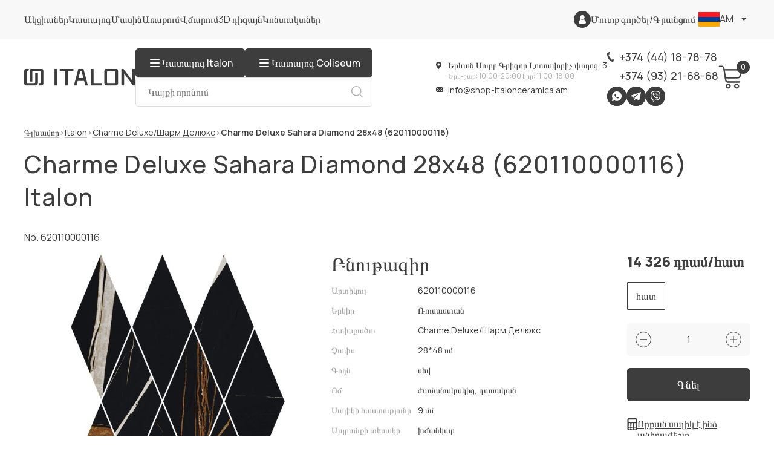

--- FILE ---
content_type: text/html; charset=UTF-8
request_url: https://shop-italonceramica.am/product/620110000116/
body_size: 24037
content:
<!DOCTYPE html><html lang="am"><head><title>Charme Deluxe Sahara Diamond 28x48 (620110000116) Italon գնել գործարքի գնով Պաշտոնական խանութ Italon shop-italonceramica.am</title><script>
                if(!(window.BX||top.BX)) window.BX = {message:function(a){}}
            </script><script>
            let SITE_ID = 's1';
            let SITE_DIR = '/';
        </script><meta http-equiv="Content-Type" content="text/html; charset=UTF-8" />
<meta name="keywords" content="Charme Deluxe Sahara Diamond 28x48 (620110000116) Italon Ceramica" />
<meta name="description" content="Charme Deluxe Sahara Diamond 28x48 (620110000116) Italon գնել Երևանում գտնվող Italon Ceramica պաշտոնական խանութից ։  Զեղչեր, ԱԱՀ, մեծածախ վաճառք: ☎️ +374 (44) 18-78-78 ✔️ առաքում Հայաստանում:" />
<link href="/bitrix/js/ui/design-tokens/dist/ui.design-tokens.css?172674347326358" type="text/css" rel="stylesheet"/>

<script>if(!window.BX)window.BX={};if(!window.BX.message)window.BX.message=function(mess){if(typeof mess==='object'){for(let i in mess) {BX.message[i]=mess[i];} return true;}};</script>
<script>(window.BX||top.BX).message({"pull_server_enabled":"Y","pull_config_timestamp":1694606605,"shared_worker_allowed":"Y","pull_guest_mode":"N","pull_guest_user_id":0,"pull_worker_mtime":1750410987});(window.BX||top.BX).message({"PULL_OLD_REVISION":"This page must be reloaded to ensure proper site functioning and to continue work."});</script>
<script>(window.BX||top.BX).message({"JS_CORE_LOADING":"Loading...","JS_CORE_WINDOW_CLOSE":"Close","JS_CORE_WINDOW_EXPAND":"Expand","JS_CORE_WINDOW_NARROW":"Restore","JS_CORE_WINDOW_SAVE":"Save","JS_CORE_WINDOW_CANCEL":"Cancel","JS_CORE_H":"h","JS_CORE_M":"m","JS_CORE_S":"s","JS_CORE_NO_DATA":"- No data -","JSADM_AI_HIDE_EXTRA":"Hide extra items","JSADM_AI_ALL_NOTIF":"All notifications","JSADM_AUTH_REQ":"Authentication is required!","JS_CORE_WINDOW_AUTH":"Log In","JS_CORE_IMAGE_FULL":"Full size","JS_CORE_WINDOW_CONTINUE":"Continue"});</script>



<script>BX.Runtime.registerExtension({"name":"main.core","namespace":"BX","loaded":true});</script>
<script>
</script>
<script>BX.Runtime.registerExtension({"name":"ui.design-tokens","namespace":"window","loaded":true});</script>
<script>BX.Runtime.registerExtension({"name":"ui.fonts.opensans","namespace":"window","loaded":true});</script>
<script>BX.Runtime.registerExtension({"name":"main.popup","namespace":"BX.Main","loaded":true});</script>
<script>BX.Runtime.registerExtension({"name":"popup","namespace":"window","loaded":true});</script>
<script>(window.BX||top.BX).message({"LANGUAGE_ID":"am","FORMAT_DATE":"DD.MM.YYYY","FORMAT_DATETIME":"DD.MM.YYYY HH:MI:SS","COOKIE_PREFIX":"BITRIX_SM","SERVER_TZ_OFFSET":"10800","UTF_MODE":"Y","SITE_ID":"s1","SITE_DIR":"\/","USER_ID":"","SERVER_TIME":1768936732,"USER_TZ_OFFSET":0,"USER_TZ_AUTO":"Y","bitrix_sessid":"cc01d5e0f5ffd33d19e7d89a908379b5"});</script>

<meta property="og:title" content="Charme Deluxe Sahara Diamond 28x48 (620110000116) Italon գնել գործարքի գնով Պաշտոնական խանութ Italon shop-italonceramica.am">
<meta property="og:description" content="Charme Deluxe Sahara Diamond 28x48 (620110000116) Italon գնել Երևանում գտնվող Italon Ceramica պաշտոնական խանութից ։  Զեղչեր, ԱԱՀ, մեծածախ վաճառք: ☎️ +374 (44) 18-78-78 ✔️ առաքում Հայաստանում:">
<meta property="og:image" content="https://shop-italonceramica.am/bitrix/templates/italon/img/logo.png">
<meta property="og:type" content="website">
<meta property="og:url" content="https://shop-italonceramica.am/product/620110000116/">
<link rel="canonical" href="https://shop-italonceramica.am/product/620110000116/" >

<meta name="viewport" content="width=device-width, initial-scale=1"><meta name="theme-color" content="#c40031"><link rel="shortcut icon" href="/favicon.svg" type="image/svg+xml"><link rel="shortcut icon" href="/favicon.png" type="image/x-icon"><link rel="apple-touch-icon" sizes="32x32" href="/favicon_32.png"><link rel="apple-touch-icon" sizes="64x64" href="/favicon_64.png"><link rel="apple-touch-icon" sizes="96x96" href="/favicon_96.png"><link rel="shortcut icon" href="/bitrix/templates/italon/favicon.ico" type="image/x-icon"><link rel="stylesheet" href="/bitrix/templates/italon/css/style_header.css?v=1"><link rel="alternate" hreflang="x-default" href="https://shop-italonceramica.am/product/620110000116/" /><link rel="alternate" hreflang="ru" href="https://shop-italonceramica.am/ru/product/620110000116/" /><link rel="alternate" hreflang="en" href="https://shop-italonceramica.am/en/product/620110000116/" /><script type="application/ld+json">
{
    "@context" : "http://schema.org",
    "@type" : "Organization",
    "name" : "Խանութ Italon Ceramica",
    "email" : "info@shop-italonceramica.am",
    "url" : "https://shop-italonceramica.am/",
    "contactPoint" : [
    { "@type" : "ContactPoint",
          "telephone" : "+37444187878",
          "contactType" : "հեռախոս 1",
          "email" : "info@shop-italonceramica.am",
          "url" : "https://shop-italonceramica.am/"
    },{ "@type" : "ContactPoint",
          "telephone" : "+37493216868",
          "contactType" : "հեռախոս 2",
          "email" : "info@shop-italonceramica.am",
          "url" : "https://shop-italonceramica.am/"
    } ],
    "address" : [
        { "@type" : "PostalAddress",
        "addressLocality" : "Երևան",
        "streetAddress" : "Սուրբ Գրիգոր Լուսավորիչ փողոց, 3" 
        }
    ]
}
</script><script type="application/ld+json">
{
    "@context": "http://schema.org",
    "@type": "WebSite",
    "url": "https://shop-italonceramica.am/",
        "potentialAction": {
        "@type": "SearchAction",
        "target": "https://shop-italonceramica.am/catalog/?q={query}",
        "query-input": "required name=query"
    }
}
</script><script type="application/ld+json">
{
    "@context": "http://schema.org",
    "@type": "Store",
    "name": "Магазин Italon Ceramica",
    "image": "https://shop-italonceramica.am/bitrix/templates/italon/img/logo.png",
    "openingHoursSpecification": [
        {
            "@type": "OpeningHoursSpecification",
            "dayOfWeek": [
		"Երկուշաբթի",
		"Երեքշաբթի",
		"Չորեքշաբթի",
		"Հինգշաբթի",
		"Ուրբաթ",
		"Շաբաթ"
            ],
            "opens": "10:00",
            "closes": "20:00"
        },{
            "@type": "OpeningHoursSpecification",
            "dayOfWeek": [
		"Կիրակի"
            ],
            "opens": "11:00",
            "closes": "18:00"
        }
    ],
    "telephone": [
        "+37444187878",
        "+37493216868"
    ],
    "address" : [
        { "@type" : "PostalAddress",
        "addressLocality" : "Երևան",
        "streetAddress" : "Սուրբ Գրիգոր Լուսավորիչ փողոց, 3" 
        }
    ],
    "priceRange": "AMD"
}
</script><script>
    /*if (navigator.serviceWorker.controller) {
    //  console.log('[PWA Builder] active service worker found, no need to register')
    } else {
      navigator.serviceWorker.register('/sw.js', {
        scope: '/'
      }).then(function(reg) {
    //    console.log('Service worker has been registered for scope:'+ reg.scope);
      });
    }*/
    </script><!-- Google Tag Manager -->
<script>(function(w,d,s,l,i){w[l]=w[l]||[];w[l].push({'gtm.start':
new Date().getTime(),event:'gtm.js'});var f=d.getElementsByTagName(s)[0],
j=d.createElement(s),dl=l!='dataLayer'?'&l='+l:'';j.async=true;j.src=
'https://www.googletagmanager.com/gtm.js?id='+i+dl;f.parentNode.insertBefore(j,f);
})(window,document,'script','dataLayer','GTM-PCRLBX4L');</script>
<!-- End Google Tag Manager -->
<script>
  window.dataLayer = window.dataLayer || [];
  function gtag(){dataLayer.push(arguments);}
</script></head><body><!-- Google Tag Manager (noscript) -->
<noscript><iframe src="https://www.googletagmanager.com/ns.html?id=GTM-PCRLBX4L"
height="0" width="0" style="display:none;visibility:hidden"></iframe></noscript>
<!-- End Google Tag Manager (noscript) --><div class="wrapper"><header class="header"><div class="header-top"><div class="header-top__container"><div class="header-top__body"><div class="header__menu menu"><button type="button" aria-label="Burger menu button" class="menu__icon icon-menu"><span></span></button><nav class="menu__body"><ul class="menu__list"><li class="menu__item "><a href="/sale/" class="menu__link">Ակցիաներ</a></li><li class="menu__item "><a href="/catalog/" class="menu__link">Կատալոգ</a></li><li class="menu__item "><a href="/about/" class="menu__link">Մասին</a></li><li class="menu__item "><a href="/delivery/" class="menu__link">Առաքում</a></li><li class="menu__item "><a href="/payment/" class="menu__link">Վճարում</a></li><li class="menu__item "><a href="/design3d/" class="menu__link">3D դիզայն</a></li><li class="menu__item "><a href="/contacts/" class="menu__link">Կոնտակտներ</a></li></ul></nav></div><div class="header-top__right"><div class="header-top__icon"><svg><use xlink:href="/bitrix/templates/italon/img/icons/icons.svg#user"></use></svg></div><div class="header-top__buttons"><a href="/personal/" class="header-top__button">Մուտք գործել</a> <span>/</span> <a href="/personal/?register=yes" class="header-top__button">Գրանցում</a></div></div><a href="/cart/" class="header-bottom__card header-bottom__card-m"><svg><use xlink:href="/bitrix/templates/italon/img/icons/icons.svg#card"></use></svg><span class="counter">0</span></a><div class="header-top__lang" id="site-selector"><select name="form[]" data-class-modif="form" onchange="if(x != '')window.location.href = this.value;"><option data-asset="/bitrix/templates/italon/img/icons/am.png" data-class="header-top__lang-am" value="https://shop-italonceramica.am/" selected>am</option><option data-asset="/bitrix/templates/italon/img/icons/ru.png" data-class="header-top__lang-ru" value="https://shop-italonceramica.am/ru/">ru</option><option data-asset="/bitrix/templates/italon/img/icons/en.png" data-class="header-top__lang-en" value="https://shop-italonceramica.am/en/">en</option></select></div></div></div></div><div class="header-bottom"><div class="header-bottom__container"><a href="/" aria-label="Index page link" class="header-bottom__logo-ibg header-bottom__logo-ibg-m"><img src="/bitrix/templates/italon/img/logo.svg" alt="Italon Ceramica" width="184" height="28"></a><div class="header-bottom__body"><div class="header-bottom__left header-bottom__left-s"><a href="/" aria-label="Index page link" class="header-bottom__logo-ibg header-bottom__logo-ibg-s"><img src="/bitrix/templates/italon/img/logo.svg" alt="Italon Ceramica" width="184" height="28"></a><div class="display-flex flex-direction-column"><div class="display-flex flex-direction-row"><a href="/catalog/" class="header-bottom__catalog header-bottom__catalog-s"><div class="header-bottom__catalog-icon"><span></span></div><div class="header-bottom__catalog-text">Կատալոգ Italon</div></a><a href="/coliseum/" class="header-bottom__catalog header-bottom__catalog-s"><div class="header-bottom__catalog-icon"><span></span></div><div class="header-bottom__catalog-text">Կատալոգ Coliseum</div></a></div><form class="header-bottom__form header-bottom__form-s" method="GET" id="search_form" action="/catalog/"><input class="header-bottom__search-input" name="q" type="text" placeholder="Կայքի որոնում" id="search_input" onclick="runSearchAutocomplete(this);" value=""><button type="submit" aria-label="Search button" class="header-bottom__search-button font0">Որոնում<svg><use xlink:href="/bitrix/templates/italon/img/icons/icons.svg#search"></use></svg></button></form></div></div><div class="header-bottom__right"><div class="header-bottom__locmails"><div class="header-bottom__addresscont"><div class="header-bottom__address"><svg><use xlink:href="/bitrix/templates/italon/img/icons/icons.svg#location"></use></svg><div class="header-bottom__address-text">Երևան Սուրբ Գրիգոր Լուսավորիչ փողոց, 3</div></div><div class="header-bottom__times"><span>Երկ-շաբ: 10:00-20:00 կիր: 11:00-18:00</span></div></div><div class="header-bottom__mail"><svg><use xlink:href="/bitrix/templates/italon/img/icons/icons.svg#mail"></use></svg><a class="header-bottom__mail-link" href="mailto:+info@shop-italonceramica.am">info@shop-italonceramica.am</a></div></div><div class="header-bottom__actions"><div class="header-bottom__phone"><svg><use xlink:href="/bitrix/templates/italon/img/icons/icons.svg#phone"></use></svg><a class="header-bottom__phone-link" href="tel:+37444187878">+374 (44) 18-78-78</a></div><div class="header-bottom__phone"><a class="header-bottom__phone-link" href="tel:+37493216868">+374 (93) 21-68-68</a></div><div class="header-bottom__socs socs-block"><a href="https://wa.me/37493216868" aria-label="Whatsapp" class="socs-block__item-ibg font0"><img src="/bitrix/templates/italon/img/icons/whatsapp.svg" alt="Whatsapp">Whatsapp</a><a href="https://t.me/italon_armenia" aria-label="Telegram" class="socs-block__item-ibg font0"><img src="/bitrix/templates/italon/img/icons/telegram.svg" alt="Telegram">Telegram</a><a href="viber://chat?number=+37493216868" aria-label="Viber" class="socs-block__item-ibg font0"><img src="/bitrix/templates/italon/img/icons/viber.svg" alt="Viber">Viber</a></div><div class="header-bottom__left header-bottom__left-m"><form action="/catalog/" class="header-bottom__form header-bottom__form-s" method="POST"><input type="text" name="q" autocomplete="off" placeholder="Կայքի որոնում" class="header-bottom__search-input" id="search_input_mobile" onclick="runSearchAutocomplete(this);" value=""><button type="submit" aria-label="Search button" class="header-bottom__search-button font0">Որոնում<svg><use xlink:href="/bitrix/templates/italon/img/icons/icons.svg#search"></use></svg></button></form></div></div><a href="/cart/" class="header-bottom__card header-bottom__card-s"><svg><use xlink:href="/bitrix/templates/italon/img/icons/icons.svg#card"></use></svg><span id="header-basket-count" class="counter">3</span></a></div></div></div></div><form action="/catalog/" class="header-bottom__form header-bottom__form-m" method="POST"><input type="text" name="q" autocomplete="off" placeholder="Կայքի որոնում" class="header-bottom__search-input" id="search_input_mobile_2" onclick="runSearchAutocomplete(this);" value=""><button type="submit" aria-label="Search button" class="header-bottom__search-button font0">Որոնում<svg><use xlink:href="/bitrix/templates/italon/img/icons/icons.svg#search"></use></svg></button></form><a href="/catalog/" class="header-bottom__catalog header-bottom__catalog-m"><div class="header-bottom__catalog-icon"><span></span></div><div class="header-bottom__catalog-text">Կատալոգ Italon</div></a><a href="/coliseum/" class="header-bottom__catalog header-bottom__catalog-m"><div class="header-bottom__catalog-icon"><span></span></div><div class="header-bottom__catalog-text">Կատալոգ Coliseum</div></a></header><main class="main-page"><div class="crumbs"><div class="crumbs__container"><div class="crumbs__body"><div class="crumbs__link"><a href="/" title="Գլխավոր ">Գլխավոր </a></div><div class="crumbs__link"><a href="/catalog/italon/" title="Italon">Italon</a></div><div class="crumbs__link"><a href="/catalog/charme-deluxe/" title="Charme Deluxe/Шарм Делюкс">Charme Deluxe/Шарм Делюкс</a></div><div class="crumbs__link"><a href="#">Charme Deluxe Sahara Diamond 28x48 (620110000116)</a></div></div></div><script type="application/ld+json">
    {
     "@context": "http://schema.org",
     "@type": "BreadcrumbList",
     "itemListElement":
     [
      {
            "@type": "ListItem",
            "position": 1,
            "item":
            {
             "@id": "/",
             "name": "Գլխավոր "
             }
           },{
            "@type": "ListItem",
            "position": 2,
            "item":
            {
             "@id": "/catalog/italon/",
             "name": "Italon"
             }
           },{
            "@type": "ListItem",
            "position": 3,
            "item":
            {
             "@id": "/catalog/charme-deluxe/",
             "name": "Charme Deluxe/Шарм Делюкс"
             }
           },{
            "@type": "ListItem",
            "position": 4,
            "item":
            {
             "@id": "",
             "name": "Charme Deluxe Sahara Diamond 28x48 (620110000116)"
             }
           }
     ]
    }
    </script></div><div class="design__container"><h1 class="design__title title">Charme Deluxe Sahara Diamond 28x48 (620110000116) Italon</h1></div><script type="application/ld+json">{
    "@context": "http://schema.org",
    "@type": "Product",
    "description": "Заказывайте Charme Deluxe Sahara Diamond 28x48 (620110000116) по выгодной цене. Всего за 14 326 դրամ",
    "name": "Charme Deluxe Sahara Diamond 28x48 (620110000116)",
    "image": ["https://shop-italonceramica.am/images/product/o/mozaika-620110000116.jpg"],
    "brand": {
        "@type": "Brand",
        "name": "none"
    },
    "sku": "620110000116",
    "mpn": "none",
        "offers": {
        "sku": "620110000116",
        "@type": "Offer",
        "availability": "http://schema.org/OutOfStock",
        "url": "https://shop-italonceramica.am/product/620110000116/",
        "price": "14326",
        "priceCurrency": "AMD",
        "priceValidUntil": "2026-01-02",
        "seller": {
            "@type": "Organization",
            "name": "Интернет-магазин ATLAS CONCORDE"
        }
    },    "aggregateRating": {
        "@type": "AggregateRating",
        "ratingValue": "5",
        "reviewCount": "1",
        "bestRating": "5",
        "worstRating": "0"
    },
    "review": []
}</script><section class="product"><div class="product__container"><div class="product__article">No. 620110000116</div><div class="product__body"><div class="product__left"><div class="product__slider"><div data-gallery class="product__wrapper"><a href="/images/product/o/mozaika-620110000116.jpg" class="product__slide" data-fancybox><div class="product__slide-ibg--contain"><picture><source srcset="/images/webp/product/o/mozaika-620110000116.webp" type="image/webp"><source srcset="/images/product/o/mozaika-620110000116.jpg" type="image/jpeg"><img src="/images/product/o/mozaika-620110000116.jpg" alt="Charme Deluxe Sahara Diamond 28x48 (620110000116)"  width="465" height="800"></picture></div></a></div></div><div class="product__info"><div class="product__info-block"><div class="product__info-title">Բնութագիր</div><div class="product__info-rows"><div class="product__info-row"><div class="product__info-name">Արտիկուլ</div><div class="product__info-desc">620110000116</div></div><div class="product__info-row"><div class="product__info-name">Երկիր</div><div class="product__info-desc">Ռուսաստան</div></div><div class="product__info-row"><div class="product__info-name">Հավաքածու</div><div class="product__info-desc">Charme Deluxe/Шарм Делюкс</div></div><div class="product__info-row"><div class="product__info-name">Չափս</div><div class="product__info-desc">28*48 սմ</div></div><div class="product__info-row"><div class="product__info-name">Գույն</div><div class="product__info-desc">սեվ</div></div><div class="product__info-row"><div class="product__info-name">Ոճ</div><div class="product__info-desc">ժամանակակից, դասական</div></div><div class="product__info-row"><div class="product__info-name">Սալիկի հաստությունը</div><div class="product__info-desc">9 մմ</div></div><div class="product__info-row"><div class="product__info-name">Ապրանքի տեսակը</div><div class="product__info-desc">խճանկար</div></div><div class="product__info-row"><div class="product__info-name">Մակերես</div><div class="product__info-desc">փայլուն</div></div><div class="product__info-row"><div class="product__info-name">Նկար</div><div class="product__info-desc">մարմար</div></div><div class="product__info-row"><div class="product__info-name"></div><div class="product__info-desc"></div></div></div></div><div class="product__info-block"><div class="product__info-title"տուփ></div><div class="product__info-rows"><div class="product__info-row">
                                    <div class="product__info-name">Քանակը տուփի մեջ</div>
                                    <div class="product__info-desc">6 </div>
                                </div><div class="product__info-row"><div class="product__info-name">Տուփի քաշ</div><div class="product__info-desc">11.7 կգ</div></div></div></div></div></div><div class="product__right"><div class="product__price">14 326 դրամ/հատ</div><div class="product__right-block product-form"><div class="product__right-top"><div class="product__options prods-item__options"><div class="options"><div class="options__item"><label for="inp_3_" class="options__label change-qty  active" data-qty="sht"><span class="options__text">հատ</span></label></div></div></div><div class="product__quantity"><div class="quantity count-block__btns" data-qty="sht"><button data-quantity-minus type="button" class="quantity__button quantity__button--minus minus"></button><div class="quantity__input"><input id="inp_3_" class="value qty" type="text" name="count" value="1" data-step="1"></div><button data-quantity-plus type="button" class="quantity__button quantity__button--plus plus"></button></div></div><button type="button" class="product__button button add2cart" data-product-id="108207"><span data-set-text="ավելացնել զամբյուղում">Գնել</span></button></div><div class="product__right-bottom"><div class="product__warn"><div class="product__calc"><svg><use xlink:href="/bitrix/templates/italon/img/icons/icons.svg#calc-b"></use></svg><a href="/design3d/" class="product__calcbutton">Որքան սալիկ է ինձ անհրաժեշտ</a></div></div><div class="product__warn"><div class="product__warn-text"><p>Բոլոր ապրանքների համար տրվում են անվանական չափսեր, իրական չափերը համապատասխանում են տրամաչափերին:</p></div></div><div class="product__calc"><svg><use xlink:href="/bitrix/templates/italon/img/icons/icons.svg#table"></use></svg><p><a href="/downloads/Calibre_table_Coliseum_05_2023.pdf" class="product__calcbutton" target="_blank">Տրամաչափերի աղյուսակ</a></p></div></div></div></div></div></div></section><section class="desproject">
    <div class="desproject__container">
        <div class="desproject__body">
            <div class="desproject__left">
                <h2 class="desproject__title title">Ձեր տարածքի 3D դիզայնի նախագիծ</h2>
                <a href="/design3d/" class="desproject__button button button-t">Ստացեք այն անվճար</a>
            </div>
        </div>
    </div>
</section><section class="prods"><div class="prods__container"><h2 class="prods__title">Charme Deluxe/Шарм Делюкс հավաքածուի այլ ապրանքներ</h2><div class="prods__body"><div class="prods__row" data-entity="symfz4"><!-- items-container -->		<div class="prods-item"><script type="application/ld+json">{
            "@context": "http://schema.org",
            "@type": "Product",
            "description": "Заказывайте Charme Deluxe Orobico 160 corner left (620070001660) по выгодной цене. Всего за 80 475 դրամ",
            "name": "Charme Deluxe Orobico 160 corner left (620070001660)",
            "image": "https://shop-italonceramica.am/images/product/m/stupen-620070001660.jpg",
            "brand": "none",
            "sku": "620070001660",
            "mpn": "none",
                        "offers": {
                "sku": "620070001660",
                "@type": "Offer",
                "availability": "http://schema.org/OutOfStock",
                "url": "https://shop-italonceramica.am/product/620070001660/",
                "price": "80475",
                "priceCurrency": "AMD",
                "priceValidUntil": "2026-01-02",
                "seller": {
                    "@type": "Organization",
                    "name": "Интернет-магазин ATLAS CONCORDE"
                }
            },            "aggregateRating": {
                "@type": "AggregateRating",
                "ratingValue": "5",
                "reviewCount": "1",
                "bestRating": "5",
                "worstRating": "0"
            },            "review": []
        }</script><div class="prods-item__articul">№ 620070001660</div><a href="/product/620070001660/" class="prods-item__image-ibg--contain"><picture><source srcset="/images/webp/product/m/stupen-620070001660.webp" type="image/webp"><source srcset="/images/product/m/stupen-620070001660.jpg" type="image/jpeg"><img src="/images/product/m/stupen-620070001660.jpg" alt="Charme Deluxe Orobico 160 corner left (620070001660)" loading="lazy" width="341" height="208"></picture></a><div class="prods-item__content product-form"><a href="/product/620070001660/" class="prods-item__name">Charme Deluxe Orobico 160 corner left (620070001660)</a><div class="prods-item__sizes">33*160 սմ</div><div class="prods-item__price">80 475 դրամ/հատ</div><div class="prods-item__options"><div class="options"><div class="options__item"><label for="inp_3_49036" class="options__label change-qty  active" data-qty="sht"><span class="options__text">հատ</span></label></div></div></div><div class="quantity count-block__btns" data-qty="sht"><button type="button" class="quantity__button quantity__button--minus minus"></button><div class="quantity__input"><input id="inp_3_49036" class="value qty" type="text" name="count" value="1" data-step="1"></div><button type="button" class="quantity__button quantity__button--plus plus"></button></div><button type="button" class="prods-item__button button add2cart" data-product-id="108559"><svg><use xlink:href="/bitrix/templates/italon/img/icons/icons.svg#card"></use></svg><span data-set-text="Զամբյուղում է">Գնել</span></button></div></div>		<div class="prods-item"><script type="application/ld+json">{
            "@context": "http://schema.org",
            "@type": "Product",
            "description": "Заказывайте Charme Deluxe Emperador 160 corner left (620070001659) по выгодной цене. Всего за 80 475 դրամ",
            "name": "Charme Deluxe Emperador 160 corner left (620070001659)",
            "image": "https://shop-italonceramica.am/images/product/m/stupen-620070001659.jpg",
            "brand": "none",
            "sku": "620070001659",
            "mpn": "none",
                        "offers": {
                "sku": "620070001659",
                "@type": "Offer",
                "availability": "http://schema.org/OutOfStock",
                "url": "https://shop-italonceramica.am/product/620070001659/",
                "price": "80475",
                "priceCurrency": "AMD",
                "priceValidUntil": "2026-01-02",
                "seller": {
                    "@type": "Organization",
                    "name": "Интернет-магазин ATLAS CONCORDE"
                }
            },            "aggregateRating": {
                "@type": "AggregateRating",
                "ratingValue": "5",
                "reviewCount": "1",
                "bestRating": "5",
                "worstRating": "0"
            },            "review": []
        }</script><div class="prods-item__articul">№ 620070001659</div><a href="/product/620070001659/" class="prods-item__image-ibg--contain"><picture><source srcset="/images/webp/product/m/stupen-620070001659.webp" type="image/webp"><source srcset="/images/product/m/stupen-620070001659.jpg" type="image/jpeg"><img src="/images/product/m/stupen-620070001659.jpg" alt="Charme Deluxe Emperador 160 corner left (620070001659)" loading="lazy" width="341" height="208"></picture></a><div class="prods-item__content product-form"><a href="/product/620070001659/" class="prods-item__name">Charme Deluxe Emperador 160 corner left (620070001659)</a><div class="prods-item__sizes">33*160 սմ</div><div class="prods-item__price">80 475 դրամ/հատ</div><div class="prods-item__options"><div class="options"><div class="options__item"><label for="inp_3_71317" class="options__label change-qty  active" data-qty="sht"><span class="options__text">հատ</span></label></div></div></div><div class="quantity count-block__btns" data-qty="sht"><button type="button" class="quantity__button quantity__button--minus minus"></button><div class="quantity__input"><input id="inp_3_71317" class="value qty" type="text" name="count" value="1" data-step="1"></div><button type="button" class="quantity__button quantity__button--plus plus"></button></div><button type="button" class="prods-item__button button add2cart" data-product-id="108558"><svg><use xlink:href="/bitrix/templates/italon/img/icons/icons.svg#card"></use></svg><span data-set-text="Զամբյուղում է">Գնել</span></button></div></div>		<div class="prods-item"><script type="application/ld+json">{
            "@context": "http://schema.org",
            "@type": "Product",
            "description": "Заказывайте Charme Deluxe Sahara 160 corner left (620070001658) по выгодной цене. Всего за 80 475 դրամ",
            "name": "Charme Deluxe Sahara 160 corner left (620070001658)",
            "image": "https://shop-italonceramica.am/images/product/m/stupen-620070001658.jpg",
            "brand": "none",
            "sku": "620070001658",
            "mpn": "none",
                        "offers": {
                "sku": "620070001658",
                "@type": "Offer",
                "availability": "http://schema.org/OutOfStock",
                "url": "https://shop-italonceramica.am/product/620070001658/",
                "price": "80475",
                "priceCurrency": "AMD",
                "priceValidUntil": "2026-01-02",
                "seller": {
                    "@type": "Organization",
                    "name": "Интернет-магазин ATLAS CONCORDE"
                }
            },            "aggregateRating": {
                "@type": "AggregateRating",
                "ratingValue": "5",
                "reviewCount": "1",
                "bestRating": "5",
                "worstRating": "0"
            },            "review": []
        }</script><div class="prods-item__articul">№ 620070001658</div><a href="/product/620070001658/" class="prods-item__image-ibg--contain"><picture><source srcset="/images/webp/product/m/stupen-620070001658.webp" type="image/webp"><source srcset="/images/product/m/stupen-620070001658.jpg" type="image/jpeg"><img src="/images/product/m/stupen-620070001658.jpg" alt="Charme Deluxe Sahara 160 corner left (620070001658)" loading="lazy" width="341" height="208"></picture></a><div class="prods-item__content product-form"><a href="/product/620070001658/" class="prods-item__name">Charme Deluxe Sahara 160 corner left (620070001658)</a><div class="prods-item__sizes">33*160 սմ</div><div class="prods-item__price">80 475 դրամ/հատ</div><div class="prods-item__options"><div class="options"><div class="options__item"><label for="inp_3_74598" class="options__label change-qty  active" data-qty="sht"><span class="options__text">հատ</span></label></div></div></div><div class="quantity count-block__btns" data-qty="sht"><button type="button" class="quantity__button quantity__button--minus minus"></button><div class="quantity__input"><input id="inp_3_74598" class="value qty" type="text" name="count" value="1" data-step="1"></div><button type="button" class="quantity__button quantity__button--plus plus"></button></div><button type="button" class="prods-item__button button add2cart" data-product-id="108557"><svg><use xlink:href="/bitrix/templates/italon/img/icons/icons.svg#card"></use></svg><span data-set-text="Զամբյուղում է">Գնել</span></button></div></div>		<div class="prods-item"><script type="application/ld+json">{
            "@context": "http://schema.org",
            "@type": "Product",
            "description": "Заказывайте Charme Deluxe River 160 corner left (620070001657) по выгодной цене. Всего за 80 475 դրամ",
            "name": "Charme Deluxe River 160 corner left (620070001657)",
            "image": "https://shop-italonceramica.am/images/product/m/stupen-620070001657.jpg",
            "brand": "none",
            "sku": "620070001657",
            "mpn": "none",
                        "offers": {
                "sku": "620070001657",
                "@type": "Offer",
                "availability": "http://schema.org/OutOfStock",
                "url": "https://shop-italonceramica.am/product/620070001657/",
                "price": "80475",
                "priceCurrency": "AMD",
                "priceValidUntil": "2026-01-02",
                "seller": {
                    "@type": "Organization",
                    "name": "Интернет-магазин ATLAS CONCORDE"
                }
            },            "aggregateRating": {
                "@type": "AggregateRating",
                "ratingValue": "5",
                "reviewCount": "1",
                "bestRating": "5",
                "worstRating": "0"
            },            "review": []
        }</script><div class="prods-item__articul">№ 620070001657</div><a href="/product/620070001657/" class="prods-item__image-ibg--contain"><picture><source srcset="/images/webp/product/m/stupen-620070001657.webp" type="image/webp"><source srcset="/images/product/m/stupen-620070001657.jpg" type="image/jpeg"><img src="/images/product/m/stupen-620070001657.jpg" alt="Charme Deluxe River 160 corner left (620070001657)" loading="lazy" width="341" height="208"></picture></a><div class="prods-item__content product-form"><a href="/product/620070001657/" class="prods-item__name">Charme Deluxe River 160 corner left (620070001657)</a><div class="prods-item__sizes">33*160 սմ</div><div class="prods-item__price">80 475 դրամ/հատ</div><div class="prods-item__options"><div class="options"><div class="options__item"><label for="inp_3_3353" class="options__label change-qty  active" data-qty="sht"><span class="options__text">հատ</span></label></div></div></div><div class="quantity count-block__btns" data-qty="sht"><button type="button" class="quantity__button quantity__button--minus minus"></button><div class="quantity__input"><input id="inp_3_3353" class="value qty" type="text" name="count" value="1" data-step="1"></div><button type="button" class="quantity__button quantity__button--plus plus"></button></div><button type="button" class="prods-item__button button add2cart" data-product-id="108556"><svg><use xlink:href="/bitrix/templates/italon/img/icons/icons.svg#card"></use></svg><span data-set-text="Զամբյուղում է">Գնել</span></button></div></div>		<div class="prods-item"><script type="application/ld+json">{
            "@context": "http://schema.org",
            "@type": "Product",
            "description": "Заказывайте Charme Deluxe Fantastico 160 corner left (620070001656) по выгодной цене. Всего за 80 475 դրամ",
            "name": "Charme Deluxe Fantastico 160 corner left (620070001656)",
            "image": "https://shop-italonceramica.am/images/product/m/stupen-620070001656.jpg",
            "brand": "none",
            "sku": "620070001656",
            "mpn": "none",
                        "offers": {
                "sku": "620070001656",
                "@type": "Offer",
                "availability": "http://schema.org/OutOfStock",
                "url": "https://shop-italonceramica.am/product/620070001656/",
                "price": "80475",
                "priceCurrency": "AMD",
                "priceValidUntil": "2026-01-02",
                "seller": {
                    "@type": "Organization",
                    "name": "Интернет-магазин ATLAS CONCORDE"
                }
            },            "aggregateRating": {
                "@type": "AggregateRating",
                "ratingValue": "5",
                "reviewCount": "1",
                "bestRating": "5",
                "worstRating": "0"
            },            "review": []
        }</script><div class="prods-item__articul">№ 620070001656</div><a href="/product/620070001656/" class="prods-item__image-ibg--contain"><picture><source srcset="/images/webp/product/m/stupen-620070001656.webp" type="image/webp"><source srcset="/images/product/m/stupen-620070001656.jpg" type="image/jpeg"><img src="/images/product/m/stupen-620070001656.jpg" alt="Charme Deluxe Fantastico 160 corner left (620070001656)" loading="lazy" width="341" height="208"></picture></a><div class="prods-item__content product-form"><a href="/product/620070001656/" class="prods-item__name">Charme Deluxe Fantastico 160 corner left (620070001656)</a><div class="prods-item__sizes">33*160 սմ</div><div class="prods-item__price">80 475 դրամ/հատ</div><div class="prods-item__options"><div class="options"><div class="options__item"><label for="inp_3_59297" class="options__label change-qty  active" data-qty="sht"><span class="options__text">հատ</span></label></div></div></div><div class="quantity count-block__btns" data-qty="sht"><button type="button" class="quantity__button quantity__button--minus minus"></button><div class="quantity__input"><input id="inp_3_59297" class="value qty" type="text" name="count" value="1" data-step="1"></div><button type="button" class="quantity__button quantity__button--plus plus"></button></div><button type="button" class="prods-item__button button add2cart" data-product-id="108555"><svg><use xlink:href="/bitrix/templates/italon/img/icons/icons.svg#card"></use></svg><span data-set-text="Զամբյուղում է">Գնել</span></button></div></div>		<div class="prods-item"><script type="application/ld+json">{
            "@context": "http://schema.org",
            "@type": "Product",
            "description": "Заказывайте Charme Deluxe Invisible 160 corner left (620070001655) по выгодной цене. Всего за 80 475 դրամ",
            "name": "Charme Deluxe Invisible 160 corner left (620070001655)",
            "image": "https://shop-italonceramica.am/images/product/m/stupen-620070001655.jpg",
            "brand": "none",
            "sku": "620070001655",
            "mpn": "none",
                        "offers": {
                "sku": "620070001655",
                "@type": "Offer",
                "availability": "http://schema.org/OutOfStock",
                "url": "https://shop-italonceramica.am/product/620070001655/",
                "price": "80475",
                "priceCurrency": "AMD",
                "priceValidUntil": "2026-01-02",
                "seller": {
                    "@type": "Organization",
                    "name": "Интернет-магазин ATLAS CONCORDE"
                }
            },            "aggregateRating": {
                "@type": "AggregateRating",
                "ratingValue": "5",
                "reviewCount": "1",
                "bestRating": "5",
                "worstRating": "0"
            },            "review": []
        }</script><div class="prods-item__articul">№ 620070001655</div><a href="/product/620070001655/" class="prods-item__image-ibg--contain"><picture><source srcset="/images/webp/product/m/stupen-620070001655.webp" type="image/webp"><source srcset="/images/product/m/stupen-620070001655.jpg" type="image/jpeg"><img src="/images/product/m/stupen-620070001655.jpg" alt="Charme Deluxe Invisible 160 corner left (620070001655)" loading="lazy" width="341" height="208"></picture></a><div class="prods-item__content product-form"><a href="/product/620070001655/" class="prods-item__name">Charme Deluxe Invisible 160 corner left (620070001655)</a><div class="prods-item__sizes">33*160 սմ</div><div class="prods-item__price">80 475 դրամ/հատ</div><div class="prods-item__options"><div class="options"><div class="options__item"><label for="inp_3_58617" class="options__label change-qty  active" data-qty="sht"><span class="options__text">հատ</span></label></div></div></div><div class="quantity count-block__btns" data-qty="sht"><button type="button" class="quantity__button quantity__button--minus minus"></button><div class="quantity__input"><input id="inp_3_58617" class="value qty" type="text" name="count" value="1" data-step="1"></div><button type="button" class="quantity__button quantity__button--plus plus"></button></div><button type="button" class="prods-item__button button add2cart" data-product-id="108554"><svg><use xlink:href="/bitrix/templates/italon/img/icons/icons.svg#card"></use></svg><span data-set-text="Զամբյուղում է">Գնել</span></button></div></div>		<div class="prods-item"><script type="application/ld+json">{
            "@context": "http://schema.org",
            "@type": "Product",
            "description": "Заказывайте Charme Deluxe Arabescato 160 corner left (620070001654) по выгодной цене. Всего за 80 475 դրամ",
            "name": "Charme Deluxe Arabescato 160 corner left (620070001654)",
            "image": "https://shop-italonceramica.am/images/product/m/stupen-620070001654.jpg",
            "brand": "none",
            "sku": "620070001654",
            "mpn": "none",
                        "offers": {
                "sku": "620070001654",
                "@type": "Offer",
                "availability": "http://schema.org/OutOfStock",
                "url": "https://shop-italonceramica.am/product/620070001654/",
                "price": "80475",
                "priceCurrency": "AMD",
                "priceValidUntil": "2026-01-02",
                "seller": {
                    "@type": "Organization",
                    "name": "Интернет-магазин ATLAS CONCORDE"
                }
            },            "aggregateRating": {
                "@type": "AggregateRating",
                "ratingValue": "5",
                "reviewCount": "1",
                "bestRating": "5",
                "worstRating": "0"
            },            "review": []
        }</script><div class="prods-item__articul">№ 620070001654</div><a href="/product/620070001654/" class="prods-item__image-ibg--contain"><picture><source srcset="/images/webp/product/m/stupen-620070001654.webp" type="image/webp"><source srcset="/images/product/m/stupen-620070001654.jpg" type="image/jpeg"><img src="/images/product/m/stupen-620070001654.jpg" alt="Charme Deluxe Arabescato 160 corner left (620070001654)" loading="lazy" width="341" height="208"></picture></a><div class="prods-item__content product-form"><a href="/product/620070001654/" class="prods-item__name">Charme Deluxe Arabescato 160 corner left (620070001654)</a><div class="prods-item__sizes">33*160 սմ</div><div class="prods-item__price">80 475 դրամ/հատ</div><div class="prods-item__options"><div class="options"><div class="options__item"><label for="inp_3_76906" class="options__label change-qty  active" data-qty="sht"><span class="options__text">հատ</span></label></div></div></div><div class="quantity count-block__btns" data-qty="sht"><button type="button" class="quantity__button quantity__button--minus minus"></button><div class="quantity__input"><input id="inp_3_76906" class="value qty" type="text" name="count" value="1" data-step="1"></div><button type="button" class="quantity__button quantity__button--plus plus"></button></div><button type="button" class="prods-item__button button add2cart" data-product-id="108553"><svg><use xlink:href="/bitrix/templates/italon/img/icons/icons.svg#card"></use></svg><span data-set-text="Զամբյուղում է">Գնել</span></button></div></div>		<div class="prods-item"><script type="application/ld+json">{
            "@context": "http://schema.org",
            "@type": "Product",
            "description": "Заказывайте Charme Deluxe Michelangelo 160 corner left (620070001653) по выгодной цене. Всего за 80 475 դրամ",
            "name": "Charme Deluxe Michelangelo 160 corner left (620070001653)",
            "image": "https://shop-italonceramica.am/images/product/m/stupen-620070001653.jpg",
            "brand": "none",
            "sku": "620070001653",
            "mpn": "none",
                        "offers": {
                "sku": "620070001653",
                "@type": "Offer",
                "availability": "http://schema.org/OutOfStock",
                "url": "https://shop-italonceramica.am/product/620070001653/",
                "price": "80475",
                "priceCurrency": "AMD",
                "priceValidUntil": "2026-01-02",
                "seller": {
                    "@type": "Organization",
                    "name": "Интернет-магазин ATLAS CONCORDE"
                }
            },            "aggregateRating": {
                "@type": "AggregateRating",
                "ratingValue": "5",
                "reviewCount": "1",
                "bestRating": "5",
                "worstRating": "0"
            },            "review": []
        }</script><div class="prods-item__articul">№ 620070001653</div><a href="/product/620070001653/" class="prods-item__image-ibg--contain"><picture><source srcset="/images/webp/product/m/stupen-620070001653.webp" type="image/webp"><source srcset="/images/product/m/stupen-620070001653.jpg" type="image/jpeg"><img src="/images/product/m/stupen-620070001653.jpg" alt="Charme Deluxe Michelangelo 160 corner left (620070001653)" loading="lazy" width="341" height="208"></picture></a><div class="prods-item__content product-form"><a href="/product/620070001653/" class="prods-item__name">Charme Deluxe Michelangelo 160 corner left (620070001653)</a><div class="prods-item__sizes">33*160 սմ</div><div class="prods-item__price">80 475 դրամ/հատ</div><div class="prods-item__options"><div class="options"><div class="options__item"><label for="inp_3_90677" class="options__label change-qty  active" data-qty="sht"><span class="options__text">հատ</span></label></div></div></div><div class="quantity count-block__btns" data-qty="sht"><button type="button" class="quantity__button quantity__button--minus minus"></button><div class="quantity__input"><input id="inp_3_90677" class="value qty" type="text" name="count" value="1" data-step="1"></div><button type="button" class="quantity__button quantity__button--plus plus"></button></div><button type="button" class="prods-item__button button add2cart" data-product-id="108552"><svg><use xlink:href="/bitrix/templates/italon/img/icons/icons.svg#card"></use></svg><span data-set-text="Զամբյուղում է">Գնել</span></button></div></div><!-- items-container --></div><a href="/catalog/charme-deluxe/" class="prods__button button button-t">Դիտեք ամբողջ հավաքածուն</a></div><div class="navigation_block" data-pagination-num="symfz4"><!-- pagination-container --><!-- pagination-container --></div></div></section></main><footer class="footer"><div class="footer__container"><div class="footer__body"><div class="footer__left"><a href="/" aria-label="Index page link" class="footer__logo-ibg"><img src="/bitrix/templates/italon/img/logo-w.svg" alt="Italon Ceramica" loading="lazy" width="220" height="59"></a><div class="footer__socs"><div class="socs-block"><a href="https://t.me/italon_armenia" aria-label="Telegram" class="socs-block__item-ibg font0"><img src="/bitrix/templates/italon/img/icons/telegram-w.svg" alt="Telegram">Telegram</a></div></div><div class="footer__cards footer__cards-s"><div class="footer__card-ibg"><img src="/bitrix/templates/italon/img/footer-1.webp" alt="Visa" loading="lazy" width="60" height="40"></div><div class="footer__card-ibg"><img src="/bitrix/templates/italon/img/footer-2.webp" alt="Mastercard" loading="lazy" width="60" height="40"></div><div class="footer__card-ibg"><img src="/bitrix/templates/italon/img/footer-4.webp" alt="ArCa" loading="lazy" width="60" height="40"></div><div class="footer__card-ibg"><img src="/bitrix/templates/italon/img/footer-3.webp" alt="Mir" loading="lazy" width="60" height="40"></div></div></div><nav class="footer__right"><div class="footer__column"><div class="footer__title">Տեղեկություն</div><div class="footer__cont"><ul class="footer__list"><li class="footer__li"><a href="/delivery/" class="footer__link">Առաքում</a></li><li class="footer__li"><a href="/payment/" class="footer__link">Վճարում և վերադարձ</a></li><li class="footer__li"><a href="/policy-personal-data/" class="footer__link">Գաղտնիության քաղաքականություն</a></li></ul></div></div><div class="footer__column"><div class="footer__title">Ապրանքներ</div><div class="footer__cont"><ul class="footer__list"><li class="footer__li"><a href="/catalog/" class="footer__link">Հավաքածուներ</a></li><li class="footer__li"><a href="/sale/" class="footer__link">Ակցիաներ և հատուկ առաջարկներ</a></li></ul></div></div><div class="footer__column"><div class="footer__title">Կոնտակտներ</div><div class="footer__cont"><div class="footer__address footer__iconcont"><svg><use xlink:href="/bitrix/templates/italon/img/icons/icons.svg#location-w"></use></svg><div class="footer__address-text">Երևան Սուրբ Գրիգոր Լուսավորիչ փողոց, 3</div></div><div class="footer__phonetimes"><div class="footer__phonecont footer__iconcont"><svg><use xlink:href="/bitrix/templates/italon/img/icons/icons.svg#phone-w"></use></svg><div class="footer__phones"><a class="footer__phone" href="tel:+37444187878">+374 (44) 18-78-78</a><a class="footer__phone" href="tel:+37493216868">+374 (93) 21-68-68</a></div></div><div class="footer__time"><span>Երկ-շաբ: 10:00-20:00 կիր: 11:00-18:00</span></div></div><div class="footer__mail footer__iconcont"><svg><use xlink:href="/bitrix/templates/italon/img/icons/icons.svg#mail-w"></use></svg><a class="footer__mail-link" href="mailto:+info@shop-italonceramica.am">info@shop-italonceramica.am</a></div></div></div></nav></div><div class="footer__copyright"><div class="footer__cards footer__cards-m"><div class="footer__card-ibg"><img src="/bitrix/templates/italon/img/footer-1.webp" alt="Visa" loading="lazy" width="60" height="40"></div><div class="footer__card-ibg"><img src="/bitrix/templates/italon/img/footer-2.webp" alt="Mastercard" loading="lazy" width="60" height="40"></div><div class="footer__card-ibg"><img src="/bitrix/templates/italon/img/footer-3.webp" alt="Mir" loading="lazy" width="60" height="40"></div></div><span>© COPYRIGHT 2026 | Italon Ceramica</span></div></div></footer></div><link rel="stylesheet" href="/bitrix/templates/italon/css/style_footer.css?v=1"><script src="/bitrix/templates/italon/js/app.js"></script><script src="/bitrix/templates/italon/files/slide.js"></script><script src="/bitrix/templates/italon/files/select.js"></script><script src="/bitrix/templates/italon/files/uniq.js"></script><script src="/bitrix/templates/italon/files/mediaqueries.js"></script><script src="/bitrix/templates/italon/files/tabs.js"></script><script src="/bitrix/templates/italon/files/spollers.js"></script><script src="/bitrix/templates/italon/js/main.js"></script><div id="svg-collection" style="display: none;">
		<svg id="viber-icon" width="33" height="33" viewBox="0 0 33 33" fill="none" xmlns="http://www.w3.org/2000/svg">
			<path d="M18.2866 8.57228C19.1578 8.55202 20.0236 8.71411 20.8285 9.04814C21.6333 9.38217 22.3595 9.88077 22.9603 10.5119C23.5611 11.1431 24.0233 11.8929 24.3173 12.7132C24.6114 13.5336 24.7306 14.4063 24.6675 15.2754M19.3179 11.9883C19.5827 11.9793 19.8465 12.0248 20.093 12.1221C20.3395 12.2193 20.5634 12.3662 20.7507 12.5535C20.9381 12.7409 21.0849 12.9647 21.1821 13.2112C21.2794 13.4577 21.3249 13.7215 21.3159 13.9863L19.3179 11.9883ZM18.8667 10.2481C19.4251 10.2474 19.9778 10.3602 20.4913 10.5795C21.0048 10.7988 21.4684 11.12 21.8541 11.5238C22.2398 11.9275 22.5395 12.4054 22.735 12.9284C22.9306 13.4514 23.0179 14.0087 22.9917 14.5664L18.8667 10.2481Z" stroke="#E49D65" stroke-linecap="round"/>
			<path d="M18.333 17.4152C18.7627 16.8566 19.2783 16.7707 19.8799 17.1574L22.2002 18.8977C22.544 19.3274 22.3936 19.9289 21.7491 20.7024C21.1045 21.4758 20.503 21.7981 19.9444 21.6691C17.667 21.1535 15.4756 19.8645 13.3701 17.802C11.2647 15.7395 9.95413 13.5051 9.43851 11.0988C9.43851 10.2395 9.97562 9.50899 11.0498 8.90743C11.6084 8.52071 12.0811 8.62813 12.4678 9.22969L14.0791 11.4856C14.3369 12.0012 14.1866 12.4738 13.628 12.9035C11.1143 13.8703 16.9151 20.1223 18.333 17.4152ZM5.89358 14.7082C5.89358 19.7356 6.79593 20.8313 8.2139 22.3137C8.66507 22.7649 10.2764 23.5383 10.6631 23.5383V27.9856C10.6631 28.2434 10.9209 28.4367 11.1787 28.1789L14.5948 24.1184L16.2705 24.1828C25.5518 24.1828 26.6475 20.5734 26.6475 14.7082C26.6475 8.84297 25.5518 5.2336 16.2705 5.2336C6.98929 5.2336 5.89358 8.84297 5.89358 14.7082ZM3.95999 14.7082C3.95999 6.58711 7.50491 3.3 16.2705 3.3C25.0362 3.3 28.5811 6.58711 28.5811 14.7082C28.5811 22.8293 25.0362 26.1164 16.2705 26.1164C15.626 26.1164 15.1104 26.1164 14.208 25.9875L11.7588 28.759C11.3076 29.2746 9.95413 29.468 9.95413 27.9211V25.2141C9.56741 25.2141 8.66507 24.8274 7.44046 24.0539C6.21585 23.216 3.95999 21.218 3.95999 14.7082Z" fill="#E49D65"/>
		</svg>

		<svg id="tg-icon" width="25" height="25" viewBox="0 0 25 25" fill="none" xmlns="http://www.w3.org/2000/svg">
			<path d="M24.5 12.5C24.5 19.1274 19.1274 24.5 12.5 24.5C5.87258 24.5 0.5 19.1274 0.5 12.5C0.5 5.87258 5.87258 0.5 12.5 0.5C19.1274 0.5 24.5 5.87258 24.5 12.5Z" fill="#1F2024" stroke="#E49D65"/>
			<path d="M18.5839 7.19238L16.3525 18.4473C16.3525 18.4473 16.04 19.2285 15.1806 18.8525L10.0293 14.9023L8.15426 13.999L4.99996 12.9394C4.99996 12.9394 4.51656 12.7685 4.46774 12.3926C4.41891 12.0166 5.01461 11.8164 5.01461 11.8164L17.5537 6.89941C17.5537 6.89453 18.5839 6.44043 18.5839 7.19238Z" fill="#E49D65"/>
			<path d="M9.62891 18.3203C9.62891 18.3203 9.47754 18.3056 9.29199 17.7148C9.10645 17.124 8.1543 13.999 8.1543 13.999L15.7275 9.18944C15.7275 9.18944 16.167 8.92577 16.1475 9.18944C16.1475 9.18944 16.2256 9.23827 15.9912 9.45311C15.7568 9.67284 10.0439 14.8096 10.0439 14.8096" fill="#1F2024"/>
			<path d="M12.002 16.416L9.96584 18.2764C9.96584 18.2764 9.8047 18.3984 9.6338 18.3203L10.0244 14.8682" fill="#1F2024"/>
		</svg>

		<svg id="tg-w-icon" width="25" height="25" viewBox="0 0 25 25" fill="none" xmlns="http://www.w3.org/2000/svg">
			<path d="M24.5 12.5C24.5 19.1274 19.1274 24.5 12.5 24.5C5.87258 24.5 0.5 19.1274 0.5 12.5C0.5 5.87258 5.87258 0.5 12.5 0.5C19.1274 0.5 24.5 5.87258 24.5 12.5Z" fill="white" stroke="#E49D65"/>
			<path d="M18.5839 7.19238L16.3525 18.4473C16.3525 18.4473 16.04 19.2285 15.1806 18.8525L10.0292 14.9023L8.15421 13.999L4.99992 12.9394C4.99992 12.9394 4.51652 12.7685 4.46769 12.3926C4.41886 12.0166 5.01456 11.8164 5.01456 11.8164L17.5536 6.89941C17.5536 6.89453 18.5839 6.44043 18.5839 7.19238Z" fill="#E49D65"/>
			<path d="M9.62695 18.3203C9.62695 18.3203 9.47559 18.3056 9.29004 17.7148C9.10449 17.124 8.15234 13.999 8.15234 13.999L15.7256 9.18944C15.7256 9.18944 16.165 8.92577 16.1455 9.18944C16.1455 9.18944 16.2236 9.23827 15.9893 9.45311C15.7549 9.67284 10.042 14.8096 10.042 14.8096" fill="white"/>
			<path d="M12.001 16.416L9.96484 18.2764C9.96484 18.2764 9.80371 18.3984 9.63281 18.3203L10.0234 14.8682" fill="white"/>
		</svg>
			
		<svg id="whatsapp-icon" width="35" height="35" viewBox="0 0 35 35" fill="none" xmlns="http://www.w3.org/2000/svg">
			<path fill-rule="evenodd" clip-rule="evenodd" d="M12.3179 27.8349L6.08672 29.8179L4.2 30.4183L6.85053 22.5895C6.40574 21.7719 6.05341 20.9058 5.80239 20.0088C5.49788 18.9205 5.34423 17.7957 5.34423 16.6656C5.34423 13.3402 6.66731 10.1875 9.02595 7.84789C11.3923 5.50062 14.5685 4.2 17.9008 4.2C21.2322 4.2 24.4067 5.50218 26.771 7.84979C29.1286 10.1909 30.45 13.3442 30.45 16.6696C30.45 19.9944 29.1272 23.1467 26.7692 25.4862C24.4038 27.8331 21.2286 29.1342 17.8971 29.1342C16.8401 29.1342 15.7871 29.0037 14.763 28.7417C13.9184 28.5256 13.0987 28.2212 12.3179 27.8349L12.3179 27.8349Z" fill="#E49D65"/>
			<path fill-rule="evenodd" clip-rule="evenodd" d="M29.4489 16.6696C29.4489 13.5029 28.1559 10.6358 26.0655 8.56013C23.9754 6.48473 21.0886 5.20107 17.9008 5.20107C14.7102 5.20107 11.822 6.4843 9.7309 8.55857C7.63886 10.6338 6.34524 13.5004 6.34524 16.6656C6.34524 17.7281 6.49219 18.7591 6.76638 19.739C7.03883 20.7126 7.43741 21.6344 7.94263 22.4853L5.94128 28.3966L5.78307 28.8639L6.25315 28.7143L12.4088 26.7554C13.2237 27.194 14.0957 27.5376 15.0111 27.7718C15.9333 28.0077 16.8999 28.1331 17.897 28.1331C21.0862 28.1331 23.9735 26.8497 26.064 24.7756C28.1555 22.7005 29.4488 19.8342 29.4488 16.6696L29.4489 16.6696Z" fill="#1F2024"/>
			<path fill-rule="evenodd" clip-rule="evenodd" d="M16.0223 13.539C15.9716 13.4368 15.6789 12.7299 15.4091 12.0783C15.2367 11.6617 15.0722 11.2644 15.0399 11.1876C14.7361 10.4632 14.4003 10.485 14.1427 10.5017C14.1258 10.5028 14.1095 10.5039 14.0877 10.5039C13.9978 10.5039 13.9095 10.4983 13.818 10.4925C13.7035 10.4852 13.5847 10.4777 13.4724 10.4777C13.3232 10.4777 13.1199 10.5087 12.9058 10.6089C12.7471 10.6832 12.5833 10.7951 12.4334 10.9597C12.4116 10.9834 12.3951 11.0007 12.3772 11.0195C12.0205 11.3944 11.2431 12.2116 11.2431 13.781C11.2431 15.4274 12.4303 16.993 12.6048 17.2229L12.6041 17.2234L12.6057 17.2255L12.6077 17.2275C12.6145 17.2363 12.6397 17.2732 12.677 17.3276C13.1154 17.9689 15.1311 20.9168 18.1952 22.1136C20.975 23.1983 21.478 23.0766 21.9273 22.9679C22.0038 22.9494 22.0785 22.9313 22.1593 22.9238C22.5231 22.8896 23.1183 22.6406 23.6192 22.2908C24.0347 22.0006 24.3974 21.634 24.5363 21.2479C24.6602 20.9026 24.7303 20.5819 24.7627 20.318C24.8099 19.9345 24.7726 19.6328 24.7028 19.5163L24.7018 19.5153C24.5957 19.3405 24.4122 19.2539 24.137 19.1239C24.0885 19.101 24.0366 19.0765 23.9867 19.0524L23.9869 19.0521C23.7971 18.9555 23.1404 18.6345 22.5791 18.3691C22.2164 18.1977 21.8941 18.0504 21.7665 18.0046C21.587 17.9401 21.4305 17.8913 21.2629 17.9102C21.0727 17.9317 20.9069 18.0296 20.7531 18.2625L20.7527 18.2622C20.6754 18.3782 20.5394 18.5521 20.3908 18.7342C20.1553 19.0226 19.8744 19.3465 19.7547 19.4825V19.4835C19.7036 19.5417 19.6595 19.5734 19.6163 19.5786C19.5563 19.5858 19.4738 19.5613 19.3597 19.5052C19.2867 19.4687 19.2155 19.4379 19.1278 19.4001C18.6839 19.2086 17.8193 18.8355 16.834 17.9631C16.4815 17.6512 16.1713 17.3101 15.9123 16.9901C15.493 16.4722 15.2096 16.0108 15.097 15.8165C15.0082 15.664 15.1069 15.5652 15.1981 15.4741L15.1976 15.4735C15.2984 15.3728 15.4125 15.2357 15.527 15.0981C15.5792 15.0354 15.6313 14.9727 15.6948 14.8996L15.6957 14.8987C15.8502 14.7191 15.9142 14.5883 16.0006 14.4119C16.0156 14.3811 16.0314 14.3489 16.0472 14.3173L16.0482 14.3163C16.1242 14.1632 16.1436 14.0176 16.1295 13.8811C16.1163 13.7541 16.0738 13.6407 16.0219 13.5392L16.0223 13.539L16.0223 13.539Z" fill="#E49D65"/>
		</svg>

		<svg id="whatsapp-w-icon" width="35" height="35" viewBox="0 0 35 35" fill="none" xmlns="http://www.w3.org/2000/svg">
			<path fill-rule="evenodd" clip-rule="evenodd" d="M12.3171 27.8349L6.08594 29.8179L4.19922 30.4183L6.84975 22.5895C6.40496 21.7719 6.05263 20.9058 5.80161 20.0088C5.4971 18.9205 5.34346 17.7957 5.34346 16.6656C5.34346 13.3402 6.66653 10.1875 9.02517 7.84789C11.3915 5.50062 14.5677 4.2 17.9 4.2C21.2314 4.2 24.4059 5.50218 26.7702 7.84979C29.1278 10.1909 30.4492 13.3442 30.4492 16.6696C30.4492 19.9944 29.1264 23.1467 26.7684 25.4862C24.403 27.8331 21.2278 29.1342 17.8963 29.1342C16.8394 29.1342 15.7863 29.0037 14.7622 28.7417C13.9176 28.5256 13.098 28.2212 12.3171 27.8349L12.3171 27.8349Z" fill="#E49D65"/>
			<path fill-rule="evenodd" clip-rule="evenodd" d="M29.447 16.6696C29.447 13.5029 28.1541 10.6358 26.0637 8.56013C23.9736 6.48473 21.0868 5.20107 17.8989 5.20107C14.7083 5.20107 11.8202 6.4843 9.72908 8.55857C7.63704 10.6338 6.34343 13.5004 6.34343 16.6656C6.34343 17.7281 6.49037 18.7591 6.76456 19.739C7.03702 20.7126 7.43559 21.6344 7.94082 22.4853L5.93946 28.3966L5.78125 28.8639L6.25134 28.7143L12.407 26.7554C13.2219 27.194 14.0939 27.5376 15.0093 27.7718C15.9315 28.0077 16.8981 28.1331 17.8952 28.1331C21.0844 28.1331 23.9717 26.8497 26.0622 24.7756C28.1537 22.7005 29.447 19.8342 29.447 16.6696L29.447 16.6696Z" fill="white"/>
			<path fill-rule="evenodd" clip-rule="evenodd" d="M16.0214 13.539C15.9707 13.4368 15.678 12.7299 15.4082 12.0783C15.2358 11.6617 15.0713 11.2644 15.039 11.1876C14.7352 10.4632 14.3994 10.485 14.1418 10.5017C14.1249 10.5028 14.1086 10.5039 14.0868 10.5039C13.9969 10.5039 13.9086 10.4983 13.8171 10.4925C13.7026 10.4852 13.5838 10.4777 13.4715 10.4777C13.3223 10.4777 13.119 10.5087 12.9049 10.6089C12.7462 10.6832 12.5824 10.7951 12.4325 10.9597C12.4107 10.9834 12.3942 11.0007 12.3763 11.0195C12.0196 11.3944 11.2422 12.2116 11.2422 13.781C11.2422 15.4274 12.4294 16.993 12.6039 17.2229L12.6032 17.2234L12.6048 17.2255L12.6068 17.2275C12.6136 17.2363 12.6388 17.2732 12.6761 17.3276C13.1145 17.9689 15.1302 20.9168 18.1943 22.1136C20.9741 23.1983 21.4771 23.0766 21.9264 22.9679C22.0029 22.9494 22.0776 22.9313 22.1584 22.9238C22.5222 22.8896 23.1174 22.6406 23.6183 22.2908C24.0338 22.0006 24.3965 21.634 24.5354 21.2479C24.6593 20.9026 24.7294 20.5819 24.7618 20.318C24.809 19.9345 24.7717 19.6328 24.7019 19.5163L24.7009 19.5153C24.5948 19.3405 24.4113 19.2539 24.1361 19.1239C24.0876 19.101 24.0357 19.0765 23.9858 19.0524L23.986 19.0521C23.7962 18.9555 23.1395 18.6345 22.5782 18.3691C22.2155 18.1977 21.8932 18.0504 21.7656 18.0046C21.5861 17.9401 21.4296 17.8913 21.262 17.9102C21.0718 17.9317 20.906 18.0296 20.7522 18.2625L20.7518 18.2622C20.6745 18.3782 20.5385 18.5521 20.3899 18.7342C20.1544 19.0226 19.8735 19.3465 19.7538 19.4825V19.4835C19.7027 19.5417 19.6586 19.5734 19.6154 19.5786C19.5554 19.5858 19.4729 19.5613 19.3588 19.5052C19.2858 19.4687 19.2146 19.4379 19.1269 19.4001C18.683 19.2086 17.8184 18.8355 16.8331 17.9631C16.4806 17.6512 16.1704 17.3101 15.9114 16.9901C15.4921 16.4722 15.2087 16.0108 15.0961 15.8165C15.0073 15.664 15.106 15.5652 15.1972 15.4741L15.1967 15.4735C15.2975 15.3728 15.4116 15.2357 15.5261 15.0981C15.5783 15.0354 15.6304 14.9727 15.6939 14.8996L15.6948 14.8987C15.8493 14.7191 15.9133 14.5883 15.9997 14.4119C16.0147 14.3811 16.0305 14.3489 16.0463 14.3173L16.0473 14.3163C16.1233 14.1632 16.1427 14.0176 16.1286 13.8811C16.1154 13.7541 16.0729 13.6407 16.021 13.5392L16.0214 13.539L16.0214 13.539Z" fill="#E49D65"/>
		</svg>

		<svg id="phone-icon" width="16" height="16" viewBox="0 0 16 16" fill="none" xmlns="http://www.w3.org/2000/svg">
			<path d="M11.9219 15.2188C13.2266 15.2188 14.1406 14.8125 14.9922 13.9141C15.0469 13.8516 15.0938 13.7969 15.1484 13.7422C15.5625 13.2656 15.7891 12.7188 15.7891 12.2344C15.7891 11.6562 15.5156 11.1406 14.8516 10.6875L12.5703 9.10156C11.8359 8.58594 11.0078 8.5625 10.3828 9.19531L9.85938 9.71875C9.63281 9.94531 9.40625 9.96875 9.10156 9.73438C8.70312 9.44531 8.02344 8.84375 7.53906 8.36719C7.07812 7.90625 6.58594 7.35156 6.29688 6.92969C6.07812 6.625 6.08594 6.40625 6.32031 6.17188L6.83594 5.65625C7.46875 5.03125 7.44531 4.19531 6.92969 3.46094L5.26562 1.10156C4.84375 0.5 4.28906 0.203125 3.69531 0.203125C3.20312 0.195312 2.69531 0.398438 2.21875 0.804688C2.15625 0.851562 2.10156 0.90625 2.05469 0.945312C1.11719 1.82812 0.703125 2.71875 0.703125 4.14062C0.703125 6.42969 1.90625 8.99219 4.46875 11.5234C7.02344 14.0391 9.51562 15.2188 11.9219 15.2188ZM11.9062 13.8438C10.0234 13.8672 7.77344 12.6797 5.53125 10.4688C3.27344 8.25 2.08594 5.92188 2.10938 4.03906C2.11719 3.27344 2.39062 2.59375 2.92969 2.13281C2.98438 2.07812 3.04688 2.03125 3.10938 1.98438C3.29688 1.82812 3.5 1.74219 3.69531 1.74219C3.90625 1.74219 4.10156 1.83594 4.25 2.05469L5.57812 4.02344C5.77344 4.32031 5.77344 4.65625 5.47656 4.92969L4.97656 5.42969C4.34375 6.02344 4.40625 6.67969 4.74219 7.19531C5.10156 7.74219 5.86719 8.60938 6.59375 9.32031C7.41406 10.125 8.35156 10.9609 8.83594 11.2891C9.35156 11.6328 10.0078 11.6875 10.6094 11.0625L11.1016 10.5547C11.375 10.2656 11.7109 10.2656 12.0078 10.4531L13.8906 11.7031C14.125 11.8516 14.2109 12.0469 14.2109 12.2578C14.2109 12.4453 14.1328 12.6484 13.9688 12.8438C13.9219 12.9062 13.875 12.9609 13.8203 13.0234C13.3594 13.5547 12.6719 13.8359 11.9062 13.8438Z" fill="#E49D65"/>
		</svg>

		<svg id="pin-icon" width="18" height="18" viewBox="0 0 18 18" fill="none" xmlns="http://www.w3.org/2000/svg">
			<path d="M8.99997 3.86937C7.15736 3.86937 5.65826 5.36847 5.65826 7.21108C5.65826 9.05369 7.15736 10.5528 8.99997 10.5528C10.8426 10.5528 12.3417 9.05369 12.3417 7.21108C12.3417 5.36847 10.8426 3.86937 8.99997 3.86937ZM8.99997 9.14576C7.93319 9.14576 7.06529 8.27786 7.06529 7.21108C7.06529 6.1443 7.93319 5.27639 8.99997 5.27639C10.0667 5.27639 10.9347 6.1443 10.9347 7.21108C10.9347 8.27786 10.0667 9.14576 8.99997 9.14576Z" fill="#E49D65"/>
			<path d="M9.00003 0C5.02382 0 1.78896 3.2349 1.78896 7.21107V7.41041C1.78896 9.42135 2.94187 11.7647 5.21578 14.3753C6.86418 16.2679 8.48956 17.5875 8.55791 17.6427L9.00003 18L9.44216 17.6428C9.51053 17.5875 11.1359 16.2679 12.7843 14.3754C15.0582 11.7647 16.2111 9.42138 16.2111 7.41045V7.21111C16.2111 3.2349 12.9762 0 9.00003 0ZM14.8041 7.41045C14.8041 10.8088 10.4253 14.9226 9.00003 16.1715C7.57434 14.9222 3.19598 10.8086 3.19598 7.41045V7.21111C3.19598 4.01077 5.79969 1.40706 9.00003 1.40706C12.2004 1.40706 14.8041 4.01077 14.8041 7.21111V7.41045Z" fill="#E49D65"/>
		</svg>

		<svg id="mail-icon" width="18" height="18" viewBox="0 0 18 18" fill="none" xmlns="http://www.w3.org/2000/svg">
			<path d="M16.418 2.83391H1.58203C0.709699 2.83391 0 3.54361 0 4.41594V13.5841C0 14.4564 0.709699 15.1661 1.58203 15.1661H16.418C17.2903 15.1661 18 14.4564 18 13.5841V4.41594C18 3.54361 17.2903 2.83391 16.418 2.83391ZM16.2115 3.8886L16.0003 4.06441L9.62768 9.37093C9.26395 9.67377 8.73598 9.67377 8.37232 9.37093L1.99965 4.06441L1.7885 3.8886H16.2115ZM1.05469 4.65001L6.24698 8.97363L1.05469 12.4292V4.65001ZM16.418 14.1114H1.58203C1.32722 14.1114 1.1141 13.9297 1.06527 13.6891L7.09263 9.67778L7.69746 10.1814C8.07483 10.4957 8.53745 10.6528 9.00004 10.6528C9.46262 10.6528 9.92521 10.4957 10.3026 10.1814L10.9074 9.67778L16.9348 13.6891C16.8859 13.9297 16.6728 14.1114 16.418 14.1114ZM16.9453 12.4292L11.753 8.97367L16.9453 4.65001V12.4292Z" fill="#E49D65"/>
		</svg>
		
		<svg id="loupe-icon" width="26" height="26" viewBox="0 0 26 26" fill="none" xmlns="http://www.w3.org/2000/svg">
			<g clip-path="url(#clip3)">
			<path d="M11.4499 0C5.13657 0 0 5.13657 0 11.4499C0 17.7635 5.13657 22.8997 11.4499 22.8997C17.7635 22.8997 22.8997 17.7635 22.8997 11.4499C22.8997 5.13657 17.7635 0 11.4499 0ZM11.4499 20.7859C6.302 20.7859 2.11382 16.5978 2.11382 11.4499C2.11382 6.30206 6.302 2.11382 11.4499 2.11382C16.5977 2.11382 20.7859 6.302 20.7859 11.4499C20.7859 16.5977 16.5977 20.7859 11.4499 20.7859Z" fill="#E5E5E5"/>
			<path d="M25.6904 24.1958L19.6307 18.1362C19.2178 17.7233 18.5491 17.7233 18.1362 18.1362C17.7233 18.5488 17.7233 19.2182 18.1362 19.6307L24.1959 25.6903C24.4023 25.8968 24.6725 26 24.9431 26C25.2133 26 25.4839 25.8968 25.6904 25.6903C26.1033 25.2778 26.1033 24.6084 25.6904 24.1958Z" fill="#E5E5E5"/>
			</g>
			<defs>
			<clipPath id="clip3">
			<rect width="26" height="26" fill="white"/>
			</clipPath>
			</defs>
		</svg>

		<svg id="catalog-burger-icon" width="16" height="12" viewBox="0 0 16 12" fill="none" xmlns="http://www.w3.org/2000/svg">
			<path d="M0 0H16V2H0V0Z" fill="#E49D65"/>
			<path d="M0 5H16V7H0V5Z" fill="#E49D65"/>
			<path d="M0 10H16V12H0V10Z" fill="#E49D65"/>
		</svg>

		<svg id="gift-icon" width="14" height="15" viewBox="0 0 14 15" fill="none" xmlns="http://www.w3.org/2000/svg">
			<path d="M6.88867 14.0645C10.5732 14.0645 13.6152 11.0225 13.6152 7.33105C13.6152 3.64648 10.5664 0.604492 6.88184 0.604492C3.19727 0.604492 0.155273 3.64648 0.155273 7.33105C0.155273 11.0225 3.19727 14.0645 6.88867 14.0645ZM6.88867 12.6221C3.95605 12.6221 1.60449 10.2637 1.60449 7.33105C1.60449 4.39844 3.94922 2.04688 6.88184 2.04688C9.81445 2.04688 12.166 4.39844 12.1729 7.33105C12.1797 10.2637 9.81445 12.6221 6.88867 12.6221ZM3.8125 6.85938C3.8125 7.21484 4.01758 7.37891 4.36621 7.37891H6.57422V5.59473H6.11621C5.6377 5.59473 5.36426 5.31445 5.36426 4.97266C5.36426 4.65137 5.58984 4.43945 5.9248 4.43945C6.28711 4.43945 6.57422 4.7334 6.57422 5.1709V5.59473H7.18945V7.37891H9.39746C9.75293 7.37891 9.95117 7.21484 9.95117 6.85938V6.18945C9.95117 5.78613 9.72559 5.59473 9.32227 5.59473H8.74121C8.91895 5.42383 9.02832 5.17773 9.02832 4.9043C9.02832 4.27539 8.5293 3.82422 7.90723 3.82422C7.43555 3.82422 7.03906 4.09766 6.88184 4.57617C6.73145 4.09766 6.32812 3.82422 5.85645 3.82422C5.23438 3.82422 4.73535 4.27539 4.73535 4.9043C4.73535 5.17773 4.84473 5.42383 5.02246 5.59473H4.44141C4.05176 5.59473 3.8125 5.78613 3.8125 6.18945V6.85938ZM7.83887 4.43945C8.18066 4.43945 8.40625 4.65137 8.40625 4.97266C8.40625 5.31445 8.12598 5.59473 7.64746 5.59473H7.18945V5.1709C7.18945 4.7334 7.4834 4.43945 7.83887 4.43945ZM4.24316 9.66211C4.24316 10.1953 4.55762 10.4961 5.09766 10.4961H6.57422V7.77539H4.24316V9.66211ZM7.18945 10.4961H8.67285C9.21289 10.4961 9.52734 10.1953 9.52734 9.66211V7.77539H7.18945V10.4961Z" fill="#E49D65"/>
		</svg>

		<svg id="arrow-l-w-icon" width="60" height="60" viewBox="0 0 60 60" fill="none" xmlns="http://www.w3.org/2000/svg">
			<path d="M23.3945 30.9961C23.3945 31.3125 23.5234 31.582 23.7578 31.8164L32.4883 40.3711C32.6992 40.5703 32.9688 40.6875 33.2852 40.6875C33.9062 40.6875 34.3984 40.207 34.3984 39.5742C34.3984 39.2578 34.2695 38.9883 34.0703 38.7773L26.1016 30.9961L34.0703 23.2031C34.2695 23.0039 34.3984 22.7109 34.3984 22.418C34.3984 21.7852 33.9062 21.3047 33.2852 21.3047C32.9688 21.3047 32.6992 21.4102 32.4883 21.6211L23.7578 30.1641C23.5234 30.4102 23.3945 30.6797 23.3945 30.9961Z" fill="#B5B7BC"/>
			<circle cx="30" cy="30" r="28.5" stroke="#B5B7BC" stroke-width="3"/>
		</svg>
		
		<svg id="arrow-r-w-icon" width="60" height="60" viewBox="0 0 60 60" fill="none" xmlns="http://www.w3.org/2000/svg">
			<path d="M37.2578 30.9961C37.2578 30.6797 37.1406 30.4102 36.9062 30.1641L28.1641 21.6211C27.9531 21.4102 27.6836 21.3047 27.3789 21.3047C26.7461 21.3047 26.2656 21.7852 26.2656 22.418C26.2656 22.7109 26.3945 23.0039 26.5938 23.2031L34.5625 30.9961L26.5938 38.7773C26.3945 38.9883 26.2656 39.2578 26.2656 39.5742C26.2656 40.207 26.7461 40.6875 27.3789 40.6875C27.6836 40.6875 27.9531 40.5703 28.1641 40.3711L36.9062 31.8164C37.1406 31.582 37.2578 31.3125 37.2578 30.9961Z" fill="#B5B7BC"/>
			<circle cx="30" cy="30" r="28.5" stroke="#B5B7BC" stroke-width="3"/>
		</svg>

		<svg id="arrow-l-g-icon" width="60" height="60" viewBox="0 0 60 60" fill="none" xmlns="http://www.w3.org/2000/svg">
			<path d="M23.3945 30.9961C23.3945 31.3125 23.5234 31.582 23.7578 31.8164L32.4883 40.3711C32.6992 40.5703 32.9688 40.6875 33.2852 40.6875C33.9062 40.6875 34.3984 40.207 34.3984 39.5742C34.3984 39.2578 34.2695 38.9883 34.0703 38.7773L26.1016 30.9961L34.0703 23.2031C34.2695 23.0039 34.3984 22.7109 34.3984 22.418C34.3984 21.7852 33.9062 21.3047 33.2852 21.3047C32.9688 21.3047 32.6992 21.4102 32.4883 21.6211L23.7578 30.1641C23.5234 30.4102 23.3945 30.6797 23.3945 30.9961Z" fill="#E49D65"/>
			<circle cx="30" cy="30" r="28.5" stroke="#E49D65" stroke-width="3"/>
		</svg>

		<svg id="arrow-r-g-icon" width="60" height="60" viewBox="0 0 60 60" fill="none" xmlns="http://www.w3.org/2000/svg">
			<path d="M37.2578 30.9961C37.2578 30.6797 37.1406 30.4102 36.9062 30.1641L28.1641 21.6211C27.9531 21.4102 27.6836 21.3047 27.3789 21.3047C26.7461 21.3047 26.2656 21.7852 26.2656 22.418C26.2656 22.7109 26.3945 23.0039 26.5938 23.2031L34.5625 30.9961L26.5938 38.7773C26.3945 38.9883 26.2656 39.2578 26.2656 39.5742C26.2656 40.207 26.7461 40.6875 27.3789 40.6875C27.6836 40.6875 27.9531 40.5703 28.1641 40.3711L36.9062 31.8164C37.1406 31.582 37.2578 31.3125 37.2578 30.9961Z" fill="#E49D65"/>
			<circle cx="30" cy="30" r="28.5" stroke="#E49D65" stroke-width="3"/>
		</svg>

		<svg id="arrow-l-w-s-icon" width="40" height="40" viewBox="0 0 40 40" fill="none" xmlns="http://www.w3.org/2000/svg">
			<path d="M14.9668 19.9971C14.9668 20.3926 15.1074 20.7266 15.4414 21.0518L21.752 27.2129C21.998 27.4678 22.2969 27.582 22.6484 27.582C23.3691 27.582 23.9492 27.002 23.9492 26.29C23.9492 25.9297 23.7998 25.6045 23.5361 25.3408L18.0166 19.9883L23.5361 14.6533C23.7998 14.3896 23.9492 14.0557 23.9492 13.7041C23.9492 12.9922 23.3691 12.4121 22.6484 12.4121C22.2881 12.4121 21.998 12.5352 21.752 12.7812L15.4414 18.9424C15.1162 19.2676 14.9756 19.5928 14.9668 19.9971Z" fill="#B5B7BC"/>
			<circle cx="20" cy="20" r="18.5" stroke="#B5B7BC" stroke-width="3"/>
		</svg>
		
		<svg id="arrow-r-w-s-icon" width="40" height="40" viewBox="0 0 40 40" fill="none" xmlns="http://www.w3.org/2000/svg">
			<path d="M26.2607 19.9971C26.252 19.5928 26.1113 19.2676 25.7773 18.9424L19.4756 12.7812C19.2295 12.5352 18.9395 12.4121 18.5791 12.4121C17.8584 12.4121 17.2783 12.9922 17.2783 13.7041C17.2783 14.0557 17.4189 14.3896 17.6914 14.6533L23.2021 19.9883L17.6914 25.3408C17.4277 25.6045 17.2783 25.9297 17.2783 26.29C17.2783 27.002 17.8584 27.582 18.5791 27.582C18.9307 27.582 19.2295 27.4678 19.4756 27.2129L25.7773 21.0518C26.1113 20.7266 26.2607 20.3926 26.2607 19.9971Z" fill="#B5B7BC"/>
			<circle cx="20" cy="20" r="18.5" stroke="#B5B7BC" stroke-width="3"/>
		</svg>

		<svg id="arrow-l-g-s-icon" width="40" height="40" viewBox="0 0 40 40" fill="none" xmlns="http://www.w3.org/2000/svg">
			<path d="M14.9668 19.9971C14.9668 20.3926 15.1074 20.7266 15.4414 21.0518L21.752 27.2129C21.998 27.4678 22.2969 27.582 22.6484 27.582C23.3691 27.582 23.9492 27.002 23.9492 26.29C23.9492 25.9297 23.7998 25.6045 23.5361 25.3408L18.0166 19.9883L23.5361 14.6533C23.7998 14.3896 23.9492 14.0557 23.9492 13.7041C23.9492 12.9922 23.3691 12.4121 22.6484 12.4121C22.2881 12.4121 21.998 12.5352 21.752 12.7812L15.4414 18.9424C15.1162 19.2676 14.9756 19.5928 14.9668 19.9971Z" fill="#E49D65"/>
			<circle cx="20" cy="20" r="18.5" stroke="#E49D65" stroke-width="3"/>
		</svg>

		<svg id="arrow-r-g-s-icon" width="40" height="40" viewBox="0 0 40 40" fill="none" xmlns="http://www.w3.org/2000/svg">
			<path d="M26.2607 19.9971C26.252 19.5928 26.1113 19.2676 25.7773 18.9424L19.4756 12.7812C19.2295 12.5352 18.9395 12.4121 18.5791 12.4121C17.8584 12.4121 17.2783 12.9922 17.2783 13.7041C17.2783 14.0557 17.4189 14.3896 17.6914 14.6533L23.2021 19.9883L17.6914 25.3408C17.4277 25.6045 17.2783 25.9297 17.2783 26.29C17.2783 27.002 17.8584 27.582 18.5791 27.582C18.9307 27.582 19.2295 27.4678 19.4756 27.2129L25.7773 21.0518C26.1113 20.7266 26.2607 20.3926 26.2607 19.9971Z" fill="#E49D65"/>
			<circle cx="20" cy="20" r="18.5" stroke="#E49D65" stroke-width="3"/>
		</svg>

		<svg id="vk-icon" width="21" height="21" viewBox="0 0 21 21" fill="none" xmlns="http://www.w3.org/2000/svg">
			<g clip-path="url(#clip0)">
			<path d="M17.4256 11.3995C17.0861 10.9708 17.1833 10.78 17.4256 10.3968C17.43 10.3924 20.2326 6.51963 20.5214 5.20625L20.5231 5.20538C20.6666 4.72675 20.5231 4.375 19.8292 4.375H17.5332C16.9487 4.375 16.6792 4.67687 16.5349 5.01463C16.5349 5.01463 15.3659 7.81288 13.7121 9.62675C13.1784 10.1509 12.9316 10.3189 12.6402 10.3189C12.4967 10.3189 12.2736 10.1509 12.2736 9.67225V5.20538C12.2736 4.63137 12.11 4.375 11.6261 4.375H8.01587C7.64925 4.375 7.43137 4.64275 7.43137 4.89213C7.43137 5.43638 8.25825 5.5615 8.344 7.09275V10.4151C8.344 11.1431 8.21187 11.277 7.91875 11.277C7.13825 11.277 5.24387 8.46738 4.12125 5.25175C3.89462 4.62787 3.67325 4.37587 3.08437 4.37587H0.7875C0.132125 4.37587 0 4.67775 0 5.0155C0 5.61225 0.7805 8.57938 3.6295 12.4994C5.52825 15.1751 8.20225 16.625 10.6347 16.625C12.0969 16.625 12.2754 16.303 12.2754 15.7491C12.2754 13.1924 12.1432 12.9509 12.8756 12.9509C13.2151 12.9509 13.7996 13.1189 15.1646 14.4095C16.7247 15.9399 16.9811 16.625 17.8544 16.625H20.1504C20.8049 16.625 21.1365 16.303 20.9457 15.6678C20.5091 14.3316 17.5586 11.5833 17.4256 11.3995Z" fill="#E49D65"/>
			</g>
			<defs>
			<clipPath id="clip0">
			<rect width="21" height="21" fill="white"/>
			</clipPath>
			</defs>
		</svg>

		<svg id="fb-icon" width="21" height="21" viewBox="0 0 21 21" fill="none" xmlns="http://www.w3.org/2000/svg">
			<g clip-path="url(#clip1)">
			<path d="M13.9974 3.48687H15.9146V0.147875C15.5838 0.102375 14.4463 0 13.1216 0C10.3574 0 8.46395 1.73863 8.46395 4.93412V7.875H5.4137V11.6077H8.46395V21H12.2037V11.6086H15.1306L15.5952 7.87588H12.2028V5.30425C12.2037 4.22537 12.4942 3.48687 13.9974 3.48687Z" fill="#E49D65"/>
			</g>
			<defs>
			<clipPath id="clip1">
			<rect width="21" height="21" fill="white"/>
			</clipPath>
			</defs>
		</svg>

		<svg id="instagram-icon" width="21" height="21" viewBox="0 0 21 21" fill="none" xmlns="http://www.w3.org/2000/svg">
			<path d="M20.9426 6.17408C20.8934 5.05826 20.713 4.29115 20.4545 3.62644C20.1879 2.92086 19.7776 2.28916 19.2401 1.76402C18.715 1.23071 18.0791 0.816309 17.3817 0.553821C16.7132 0.295339 15.9501 0.114899 14.8343 0.0657021C13.7101 0.0123392 13.3532 0 10.5021 0C7.65093 0 7.29406 0.0123392 6.17408 0.0615356C5.05826 0.110732 4.29115 0.291333 3.6266 0.549654C2.92086 0.816309 2.28916 1.22655 1.76402 1.76402C1.23071 2.28916 0.816469 2.92503 0.553821 3.62243C0.295339 4.29115 0.114899 5.0541 0.0657021 6.16991C0.0123392 7.29406 0 7.65093 0 10.5021C0 13.3532 0.0123392 13.7101 0.0615356 14.8301C0.110732 15.9459 0.291333 16.713 0.549815 17.3777C0.816469 18.0833 1.23071 18.715 1.76402 19.2401C2.28916 19.7735 2.92503 20.1879 3.62243 20.4503C4.29115 20.7088 5.0541 20.8893 6.17007 20.9385C7.28989 20.9878 7.64692 21 10.4981 21C13.3492 21 13.7061 20.9878 14.8261 20.9385C15.9419 20.8893 16.709 20.7088 17.3736 20.4503C18.7849 19.9047 19.9007 18.7889 20.4463 17.3777C20.7047 16.709 20.8853 15.9459 20.9345 14.8301C20.9837 13.7101 20.996 13.3532 20.996 10.5021C20.996 7.65093 20.9918 7.29406 20.9426 6.17408ZM19.0515 14.748C19.0063 15.7736 18.8341 16.3275 18.6905 16.6967C18.3376 17.6115 17.6115 18.3376 16.6967 18.6905C16.3275 18.8341 15.7696 19.0063 14.748 19.0514C13.6404 19.1007 13.3082 19.1129 10.5062 19.1129C7.70429 19.1129 7.36793 19.1007 6.2643 19.0514C5.2387 19.0063 4.68488 18.8341 4.31567 18.6905C3.8604 18.5222 3.446 18.2556 3.10963 17.9069C2.76093 17.5663 2.49428 17.1561 2.32602 16.7008C2.18243 16.3316 2.01016 15.7736 1.96513 14.7522C1.91578 13.6446 1.9036 13.3122 1.9036 10.5103C1.9036 7.7083 1.91578 7.37194 1.96513 6.26846C2.01016 5.24287 2.18243 4.68905 2.32602 4.31983C2.49428 3.86441 2.76093 3.45016 3.1138 3.11364C3.45417 2.76494 3.86441 2.49828 4.31983 2.33018C4.68905 2.1866 5.24704 2.01433 6.26846 1.96914C7.3761 1.91994 7.70846 1.9076 10.5103 1.9076C13.3164 1.9076 13.6486 1.91994 14.7522 1.96914C15.7778 2.01433 16.3316 2.1866 16.7008 2.33018C17.1561 2.49828 17.5705 2.76494 17.9069 3.11364C18.2556 3.45417 18.5222 3.86441 18.6905 4.31983C18.8341 4.68905 19.0063 5.24687 19.0515 6.26846C19.1007 7.3761 19.1131 7.7083 19.1131 10.5103C19.1131 13.3122 19.1007 13.6404 19.0515 14.748Z" fill="#E49D65"/>
			<path d="M10.502 5.10791C7.52382 5.10791 5.10742 7.52415 5.10742 10.5025C5.10742 13.4809 7.52382 15.8972 10.502 15.8972C13.4804 15.8972 15.8967 13.4809 15.8967 10.5025C15.8967 7.52415 13.4804 5.10791 10.502 5.10791ZM10.502 14.0019C8.56992 14.0019 7.00269 12.4348 7.00269 10.5025C7.00269 8.57025 8.56992 7.00318 10.502 7.00318C12.4343 7.00318 14.0014 8.57025 14.0014 10.5025C14.0014 12.4348 12.4343 14.0019 10.502 14.0019Z" fill="#E49D65"/>
			<path d="M17.3695 4.89514C17.3695 5.59062 16.8056 6.15454 16.11 6.15454C15.4145 6.15454 14.8506 5.59062 14.8506 4.89514C14.8506 4.1995 15.4145 3.63574 16.11 3.63574C16.8056 3.63574 17.3695 4.1995 17.3695 4.89514Z" fill="#E49D65"/>
		</svg>

		<svg id="menu-icon" width="24" height="18" viewBox="0 0 24 18" fill="none" xmlns="http://www.w3.org/2000/svg">
			<path d="M0 0H24V3H0V0Z" fill="#E49D65"/>
			<path d="M0 7.5H24V10.5H0V7.5Z" fill="#E49D65"/>
			<path d="M0 15H24V18H0V15Z" fill="#E49D65"/>
		</svg>
		
		<svg id="cart-w-icon" width="32" height="26" viewBox="0 0 32 26" fill="none" xmlns="http://www.w3.org/2000/svg">
			<path opacity="0.9" d="M1.5 1L6 2L12 17H27L30.5 8.5L12.5 5.5" stroke="#E1E7EC" stroke-width="2" stroke-linecap="round" stroke-linejoin="round"/>
			<path opacity="0.9" fill-rule="evenodd" clip-rule="evenodd" d="M13 25C13.5304 25 14.0391 24.7893 14.4142 24.4142C14.7893 24.0391 15 23.5304 15 23C15 22.4696 14.7893 21.9609 14.4142 21.5858C14.0391 21.2107 13.5304 21 13 21C12.4696 21 11.9609 21.2107 11.5858 21.5858C11.2107 21.9609 11 22.4696 11 23C11 23.5304 11.2107 24.0391 11.5858 24.4142C11.9609 24.7893 12.4696 25 13 25Z" stroke="#E1E7EC" stroke-width="2"/>
			<path opacity="0.9" d="M26 25C27.1046 25 28 24.1046 28 23C28 21.8954 27.1046 21 26 21C24.8954 21 24 21.8954 24 23C24 24.1046 24.8954 25 26 25Z" stroke="#E1E7EC" stroke-width="2"/>
		</svg>

		<svg id="user-icon" width="27" height="27" viewBox="0 0 27 27" fill="none" xmlns="http://www.w3.org/2000/svg">
			<path d="M13.4863 26.7188C20.6367 26.7188 26.5293 20.8125 26.5293 13.6758C26.5293 6.52539 20.623 0.619141 13.4863 0.619141C6.33594 0.619141 0.443359 6.52539 0.443359 13.6758C0.443359 20.8125 6.34961 26.7188 13.4863 26.7188ZM13.4863 24.832C7.30664 24.832 2.33008 19.8555 2.33008 13.6758C2.33008 7.48242 7.29297 2.50586 13.4863 2.50586C19.666 2.50586 24.6426 7.48242 24.6562 13.6758C24.6699 19.8555 19.6797 24.832 13.4863 24.832ZM13.4863 13.3203C15.3184 13.334 16.7812 11.7754 16.7812 9.71094C16.7812 7.7832 15.3184 6.16992 13.4863 6.16992C11.6406 6.16992 10.1777 7.7832 10.1777 9.71094C10.1777 11.7754 11.6406 13.3203 13.4863 13.3203ZM7.51172 20.2656H19.4473C19.9121 20.2656 20.1309 19.9512 20.1309 19.5273C20.1309 18.1055 17.998 14.373 13.4863 14.373C8.96094 14.373 6.8418 18.1055 6.8418 19.5273C6.8418 19.9512 7.04688 20.2656 7.51172 20.2656Z" fill="#E1E7EC"/>
		</svg>
		
		<svg id="gift-big-icon" width="31" height="32" viewBox="0 0 31 32" fill="none" xmlns="http://www.w3.org/2000/svg">
			<path d="M15.5 31.7188C23.9219 31.7188 30.875 24.7656 30.875 16.3281C30.875 7.90625 23.9062 0.953125 15.4844 0.953125C7.0625 0.953125 0.109375 7.90625 0.109375 16.3281C0.109375 24.7656 7.0625 31.7188 15.5 31.7188ZM15.5 28.4219C8.79688 28.4219 3.42188 23.0312 3.42188 16.3281C3.42188 9.625 8.78125 4.25 15.4844 4.25C22.1875 4.25 27.5625 9.625 27.5781 16.3281C27.5938 23.0312 22.1875 28.4219 15.5 28.4219ZM8.46875 15.25C8.46875 16.0625 8.9375 16.4375 9.73438 16.4375H14.7812V12.3594H13.7344C12.6406 12.3594 12.0156 11.7188 12.0156 10.9375C12.0156 10.2031 12.5312 9.71875 13.2969 9.71875C14.125 9.71875 14.7812 10.3906 14.7812 11.3906V12.3594H16.1875V16.4375H21.2344C22.0469 16.4375 22.5 16.0625 22.5 15.25V13.7188C22.5 12.7969 21.9844 12.3594 21.0625 12.3594H19.7344C20.1406 11.9688 20.3906 11.4062 20.3906 10.7812C20.3906 9.34375 19.25 8.3125 17.8281 8.3125C16.75 8.3125 15.8438 8.9375 15.4844 10.0312C15.1406 8.9375 14.2188 8.3125 13.1406 8.3125C11.7188 8.3125 10.5781 9.34375 10.5781 10.7812C10.5781 11.4062 10.8281 11.9688 11.2344 12.3594H9.90625C9.01562 12.3594 8.46875 12.7969 8.46875 13.7188V15.25ZM17.6719 9.71875C18.4531 9.71875 18.9688 10.2031 18.9688 10.9375C18.9688 11.7188 18.3281 12.3594 17.2344 12.3594H16.1875V11.3906C16.1875 10.3906 16.8594 9.71875 17.6719 9.71875ZM9.45312 21.6562C9.45312 22.875 10.1719 23.5625 11.4062 23.5625H14.7812V17.3438H9.45312V21.6562ZM16.1875 23.5625H19.5781C20.8125 23.5625 21.5312 22.875 21.5312 21.6562V17.3438H16.1875V23.5625Z" fill="#E49D65"/>
		</svg>	

		<svg id="arrow-r-g-small-icon" width="14" height="11" viewBox="0 0 14 11" fill="none" xmlns="http://www.w3.org/2000/svg">
			<path d="M13.1729 5.31738C13.1729 5.10547 13.0771 4.89355 12.9199 4.73633L8.68164 0.504883C8.50391 0.327148 8.3125 0.251953 8.12109 0.251953C7.66992 0.251953 7.34863 0.573242 7.34863 0.99707C7.34863 1.22266 7.4375 1.41406 7.58105 1.55762L9.04395 3.02734L10.7803 4.62012L9.31055 4.53809H1.62012C1.14844 4.53809 0.820312 4.85254 0.820312 5.31738C0.820312 5.78223 1.14844 6.10352 1.62012 6.10352H9.31055L10.7803 6.01465L9.04395 7.60742L7.58105 9.08398C7.4375 9.2207 7.34863 9.41211 7.34863 9.6377C7.34863 10.0684 7.66992 10.3896 8.12109 10.3896C8.3125 10.3896 8.50391 10.3076 8.66797 10.1436L12.9199 5.89844C13.0771 5.74805 13.1729 5.53613 13.1729 5.31738Z" fill="#E49D65"/>
		</svg>
			
		<svg id="printer-icon" width="27" height="25" viewBox="0 0 27 25" fill="none" xmlns="http://www.w3.org/2000/svg">
			<path d="M4.27734 20.8438H5.4375V21.9688C5.4375 23.4922 6.17578 24.1719 7.64062 24.1719H19.3359C20.8008 24.1719 21.5391 23.4922 21.5391 21.9688V20.8438H22.6992C24.8906 20.8438 26.0625 19.7188 26.0625 17.5273V7.21484C26.0625 5.02344 24.8906 3.88672 22.6992 3.88672H21.6445V3.30078C21.6445 1.10938 20.543 0.125 18.4453 0.125H8.53125C6.53906 0.125 5.34375 1.10938 5.34375 3.30078V3.88672H4.27734C2.19141 3.88672 0.914062 5.02344 0.914062 7.21484V17.5273C0.914062 19.7188 2.08594 20.8438 4.27734 20.8438ZM7.18359 3.17188C7.18359 2.26953 7.62891 1.83594 8.51953 1.83594H18.457C19.3477 1.83594 19.8047 2.26953 19.8047 3.17188V3.88672H7.18359V3.17188ZM19.3359 10.8359H7.64062C6.24609 10.8359 5.4375 11.5039 5.4375 13.0391V19.0625H4.26562C3.31641 19.0625 2.8125 18.5586 2.8125 17.6094V7.13281C2.8125 6.17188 3.31641 5.66797 4.26562 5.66797H22.7227C23.6719 5.66797 24.1641 6.17188 24.1641 7.13281V17.6094C24.1641 18.5586 23.6719 19.0625 22.7227 19.0625H21.5391V13.0391C21.5391 11.5039 20.8008 10.8359 19.3359 10.8359ZM18.8086 8.28125C18.8086 9.06641 19.4531 9.67578 20.2266 9.67578C20.9766 9.66406 21.6211 9.05469 21.6211 8.28125C21.6211 7.53125 20.9766 6.875 20.2266 6.875C19.4531 6.875 18.8086 7.53125 18.8086 8.28125ZM8.16797 22.4023C7.59375 22.4023 7.3125 22.1328 7.3125 21.5469V13.4375C7.3125 12.875 7.59375 12.5938 8.16797 12.5938H18.832C19.4062 12.5938 19.6758 12.875 19.6758 13.4375V21.5469C19.6758 22.1328 19.4062 22.4023 18.832 22.4023H8.16797ZM9.71484 16.2969H17.2969C17.6953 16.2969 18 15.9805 18 15.582C18 15.1836 17.6953 14.8789 17.2969 14.8789H9.71484C9.30469 14.8789 9 15.1836 9 15.582C9 15.9805 9.30469 16.2969 9.71484 16.2969ZM9.71484 20.1289H17.2969C17.6953 20.1289 18 19.8242 18 19.4258C18 19.0273 17.6953 18.7109 17.2969 18.7109H9.71484C9.30469 18.7109 9 19.0273 9 19.4258C9 19.8242 9.30469 20.1289 9.71484 20.1289Z" fill="#E49D65"/>
		</svg>
			
		<svg id="order-icon" width="19" height="26" viewBox="0 0 19 26" fill="none" xmlns="http://www.w3.org/2000/svg">
			<path d="M3.28906 25.5703H15.6992C17.5977 25.5703 18.8516 24.3633 18.8516 22.5469V3.44531C18.8516 1.61719 17.5977 0.410156 15.6992 0.410156H3.28906C1.40234 0.410156 0.136719 1.61719 0.136719 3.44531V22.5469C0.136719 24.3633 1.40234 25.5703 3.28906 25.5703ZM3.54688 23.6484C2.60938 23.6484 2.07031 23.1211 2.07031 22.2305V3.76172C2.07031 2.85938 2.60938 2.34375 3.54688 2.34375H15.4531C16.3906 2.34375 16.9297 2.85938 16.9297 3.76172V22.2305C16.9297 23.1211 16.3906 23.6484 15.4531 23.6484H3.54688ZM4.44922 6.25781H5.42188C5.71484 6.25781 5.9375 6.05859 5.9375 5.78906V4.78125C5.9375 4.5 5.71484 4.30078 5.42188 4.30078H4.44922C4.17969 4.30078 3.98047 4.51172 3.98047 4.78125V5.78906C3.98047 6.05859 4.17969 6.25781 4.44922 6.25781ZM7.48438 6.25781H8.46875C8.75 6.25781 8.96094 6.05859 8.96094 5.78906V4.78125C8.96094 4.5 8.75 4.30078 8.46875 4.30078H7.48438C7.22656 4.30078 7.01562 4.51172 7.01562 4.78125V5.78906C7.01562 6.05859 7.22656 6.25781 7.48438 6.25781ZM10.5195 6.25781H11.4922C11.7852 6.25781 12.0078 6.05859 12.0078 5.78906V4.78125C12.0078 4.5 11.7852 4.30078 11.4922 4.30078H10.5195C10.2617 4.30078 10.0508 4.51172 10.0508 4.78125V5.78906C10.0508 6.05859 10.25 6.25781 10.5195 6.25781ZM13.5547 6.25781H14.5391C14.832 6.25781 15.043 6.05859 15.043 5.78906V4.78125C15.043 4.5 14.832 4.30078 14.5391 4.30078H13.5547C13.2852 4.30078 13.0859 4.51172 13.0859 4.78125V5.78906C13.0859 6.05859 13.2852 6.25781 13.5547 6.25781ZM4.44922 9.28125H5.42188C5.71484 9.28125 5.9375 9.07031 5.9375 8.78906V7.79297C5.9375 7.51172 5.71484 7.3125 5.42188 7.3125H4.44922C4.17969 7.3125 3.98047 7.52344 3.98047 7.79297V8.78906C3.98047 9.07031 4.17969 9.28125 4.44922 9.28125ZM7.48438 9.28125H8.46875C8.75 9.28125 8.96094 9.07031 8.96094 8.78906V7.79297C8.96094 7.51172 8.75 7.3125 8.46875 7.3125H7.48438C7.22656 7.3125 7.00391 7.52344 7.00391 7.79297V8.78906C7.00391 9.07031 7.22656 9.28125 7.48438 9.28125ZM10.5195 9.28125H11.4922C11.7852 9.28125 12.0078 9.07031 12.0078 8.80078V7.79297C12.0078 7.51172 11.7852 7.3125 11.4922 7.3125H10.5195C10.2617 7.3125 10.0508 7.52344 10.0508 7.79297V8.80078C10.0508 9.07031 10.25 9.28125 10.5195 9.28125ZM13.5547 9.28125H14.5391C14.832 9.28125 15.043 9.07031 15.043 8.80078V7.79297C15.043 7.51172 14.832 7.3125 14.5391 7.3125H13.5547C13.2852 7.3125 13.0859 7.52344 13.0859 7.79297V8.80078C13.0859 9.07031 13.2852 9.28125 13.5547 9.28125ZM4.44922 12.293H5.42188C5.71484 12.293 5.9375 12.0938 5.9375 11.8125V10.8164C5.9375 10.5352 5.71484 10.3359 5.42188 10.3359H4.44922C4.17969 10.3359 3.98047 10.5352 3.98047 10.8164V11.8125C3.98047 12.082 4.17969 12.293 4.44922 12.293ZM7.48438 12.293H8.46875C8.75 12.293 8.96094 12.0938 8.96094 11.8125V10.8164C8.96094 10.5352 8.75 10.3359 8.46875 10.3359H7.48438C7.22656 10.3359 7.00391 10.5352 7.00391 10.8164V11.8125C7.00391 12.082 7.22656 12.293 7.48438 12.293ZM4.44922 21.6797H5.42188C5.71484 21.6797 5.9375 21.4922 5.9375 21.2109V20.2031C5.9375 19.9219 5.71484 19.7227 5.42188 19.7227H4.44922C4.17969 19.7227 3.98047 19.9336 3.98047 20.2031V21.2109C3.98047 21.4805 4.17969 21.6797 4.44922 21.6797ZM7.48438 21.6797H8.46875C8.75 21.6797 8.96094 21.4922 8.96094 21.2109V20.2031C8.96094 19.9219 8.75 19.7227 8.46875 19.7227H7.48438C7.22656 19.7227 7.00391 19.9336 7.00391 20.2031V21.2109C7.00391 21.4805 7.22656 21.6797 7.48438 21.6797ZM10.5195 21.6797H11.5039C11.7852 21.6797 12.0078 21.4922 12.0078 21.2109V20.2031C12.0078 19.9219 11.7852 19.7227 11.5039 19.7227H10.5195C10.2617 19.7227 10.0508 19.9336 10.0508 20.2031V21.2109C10.0508 21.4805 10.25 21.6797 10.5195 21.6797ZM13.5547 21.6797H14.5391C14.832 21.6797 15.043 21.4922 15.043 21.2109V20.2031C15.043 19.9219 14.832 19.7227 14.5391 19.7227H13.5547C13.2852 19.7227 13.0977 19.9336 13.0977 20.2031V21.2109C13.0977 21.4805 13.2852 21.6797 13.5547 21.6797Z" fill="#E49D65"/>
		</svg>
			
		<svg id="info-icon" width="16" height="16" viewBox="0 0 16 16" fill="none" xmlns="http://www.w3.org/2000/svg">
			<path d="M7.89844 15.2344C12.0391 15.2344 15.4688 11.8047 15.4688 7.66406C15.4688 3.52344 12.0312 0.09375 7.89062 0.09375C3.75 0.09375 0.320312 3.52344 0.320312 7.66406C0.320312 11.8047 3.75781 15.2344 7.89844 15.2344ZM7.82812 5.00781C7.26562 5.00781 6.8125 4.54688 6.8125 3.98438C6.8125 3.40625 7.26562 2.96094 7.82812 2.96094C8.39844 2.96094 8.84375 3.40625 8.84375 3.98438C8.84375 4.54688 8.39844 5.00781 7.82812 5.00781ZM6.54688 11.8672C6.21875 11.8672 5.96875 11.6328 5.96875 11.2969C5.96875 10.9922 6.21875 10.7422 6.54688 10.7422H7.47656V7.36719H6.67969C6.35938 7.36719 6.10156 7.125 6.10156 6.79688C6.10156 6.49219 6.35938 6.24219 6.67969 6.24219H8.125C8.53125 6.24219 8.74219 6.53125 8.74219 6.96094V10.7422H9.65625C9.97656 10.7422 10.2344 10.9922 10.2344 11.2969C10.2344 11.6328 9.97656 11.8672 9.65625 11.8672H6.54688Z" fill="#ff8040"/>
		</svg>

		<svg id="loupe-g-icon" width="26" height="26" viewBox="0 0 26 26" fill="none" xmlns="http://www.w3.org/2000/svg">
			<g clip-path="url(#clip2)">
			<path d="M11.4499 0C5.13657 0 0 5.13657 0 11.4499C0 17.7635 5.13657 22.8997 11.4499 22.8997C17.7635 22.8997 22.8997 17.7635 22.8997 11.4499C22.8997 5.13657 17.7635 0 11.4499 0ZM11.4499 20.7859C6.302 20.7859 2.11382 16.5978 2.11382 11.4499C2.11382 6.30206 6.302 2.11382 11.4499 2.11382C16.5977 2.11382 20.7859 6.302 20.7859 11.4499C20.7859 16.5977 16.5977 20.7859 11.4499 20.7859Z" fill="#E49D65"/>
			<path d="M25.69 24.1958L19.6303 18.1362C19.2174 17.7233 18.5488 17.7233 18.1358 18.1362C17.7229 18.5488 17.7229 19.2182 18.1358 19.6307L24.1955 25.6903C24.4019 25.8968 24.6722 26 24.9427 26C25.213 26 25.4835 25.8968 25.69 25.6903C26.1029 25.2778 26.1029 24.6084 25.69 24.1958Z" fill="#E49D65"/>
			</g>
			<defs>
			<clipPath id="clip2">
			<rect width="26" height="26" fill="white"/>
			</clipPath>
			</defs>
		</svg>
			
		<svg id="arrow-l-b-icon" width="9" height="16" viewBox="0 0 9 16" fill="none" xmlns="http://www.w3.org/2000/svg">
			<path d="M0.0507812 7.99707C0.0507812 8.32227 0.173828 8.59473 0.4375 8.84961L6.85352 15.125C7.05566 15.3359 7.31055 15.4414 7.60938 15.4414C8.21582 15.4414 8.69922 14.958 8.69922 14.3516C8.69922 14.0527 8.57617 13.7803 8.36523 13.5693L2.64355 7.99707L8.36523 2.4248C8.57617 2.21387 8.69922 1.93262 8.69922 1.64258C8.69922 1.03613 8.21582 0.552734 7.60938 0.552734C7.31055 0.552734 7.05566 0.658203 6.85352 0.869141L0.4375 7.13574C0.173828 7.39941 0.0595703 7.66309 0.0507812 7.99707Z" fill="#B5B7BC"/>
		</svg>

		<svg id="arrow-r-b-icon" width="9" height="16" viewBox="0 0 9 16" fill="none" xmlns="http://www.w3.org/2000/svg">
			<path d="M8.94043 7.99707C8.93164 7.66309 8.81738 7.39941 8.55371 7.13574L2.1377 0.869141C1.93555 0.658203 1.68066 0.552734 1.38184 0.552734C0.775391 0.552734 0.291992 1.03613 0.291992 1.64258C0.291992 1.93262 0.415039 2.21387 0.625977 2.4248L6.34766 7.99707L0.625977 13.5693C0.415039 13.7803 0.291992 14.0527 0.291992 14.3516C0.291992 14.958 0.775391 15.4414 1.38184 15.4414C1.68066 15.4414 1.93555 15.3359 2.1377 15.125L8.55371 8.84961C8.81738 8.59473 8.94043 8.32227 8.94043 7.99707Z" fill="#B5B7BC"/>
		</svg>

		<svg id="arrow-d-w-b-icon" width="36" height="36" viewBox="0 0 36 36" fill="none" xmlns="http://www.w3.org/2000/svg">
			<path d="M18.0215 35.0273C27.3379 35.0273 35.0547 27.3105 35.0547 17.9941C35.0547 8.67773 27.3203 0.960938 18.0039 0.960938C8.6875 0.960938 0.970703 8.67773 0.970703 17.9941C0.970703 27.3105 8.70508 35.0273 18.0215 35.0273ZM19.7793 23.4785C18.6719 24.6387 17.3711 24.6387 16.2637 23.4785L9.58398 16.377C9.03906 15.8145 9.03906 14.9707 9.51367 14.4609C10.0762 13.8984 10.9551 13.8809 11.4648 14.4434L18.0215 21.4043L24.5781 14.4434C25.0879 13.8809 25.9492 13.916 26.5293 14.4609C27.0215 14.9707 27.0039 15.8145 26.459 16.377L19.7793 23.4785Z" fill="#E49D65"/>
		</svg>
			
		<svg id="arrow-u-w-b-icon" width="18" height="22" viewBox="0 0 18 22" fill="none"
			xmlns="http://www.w3.org/2000/svg">
			<path
				d="M8.98828 21.5547C9.78516 21.5547 10.3359 21.0039 10.3359 20.1836V6.90625L10.2422 4.50391L12.9141 7.51562L15.4453 10.0234C15.6914 10.2695 16.0195 10.4219 16.4062 10.4219C17.1328 10.4219 17.6836 9.88281 17.6836 9.12109C17.6836 8.76953 17.543 8.44141 17.2617 8.16016L9.98438 0.871094C9.72656 0.601562 9.36328 0.449219 8.98828 0.449219C8.625 0.449219 8.26172 0.601562 8.00391 0.871094L0.726562 8.16016C0.445312 8.44141 0.304688 8.76953 0.304688 9.12109C0.304688 9.88281 0.855469 10.4219 1.58203 10.4219C1.98047 10.4219 2.30859 10.2695 2.54297 10.0234L5.07422 7.51562L7.74609 4.49219L7.65234 6.90625V20.1836C7.65234 21.0039 8.20312 21.5547 8.98828 21.5547Z"
				fill="white" />
		</svg>
			
		<svg id="attachment-icon" width="25" height="28" viewBox="0 0 25 28" fill="none" xmlns="http://www.w3.org/2000/svg">
			<path d="M21.4805 14.4551L11.8691 24.0801C9.36719 26.582 6.03125 26.2949 3.88477 24.1484C1.73828 22.002 1.45117 18.666 3.95312 16.1641L16.9004 3.23047C18.459 1.6582 20.6875 1.60352 22.082 2.99805C23.4629 4.39258 23.4082 6.60742 21.8496 8.17969L9.18945 20.8398C8.50586 21.5371 7.67188 21.3594 7.16602 20.8672C6.67383 20.3613 6.50977 19.541 7.19336 18.8438L16.1621 9.88867C16.5039 9.54688 16.5176 9.04102 16.1895 8.72656C15.875 8.41211 15.3828 8.41211 15.0273 8.76758L6.04492 17.75C4.75977 19.0488 4.82812 20.9492 5.94922 22.084C7.15234 23.2734 8.98438 23.2871 10.2832 21.9883L22.9844 9.28711C25.3633 6.9082 25.1445 3.81836 23.1621 1.84961C21.2207 -0.105469 18.0898 -0.365234 15.7109 2.01367L2.72266 15.0156C-0.435547 18.1738 -0.107422 22.5898 2.66797 25.3652C5.44336 28.1406 9.85938 28.4551 13.0176 25.3105L22.6699 15.6445C23.0117 15.3164 23.0117 14.7422 22.6699 14.4277C22.3555 14.0859 21.8223 14.127 21.4805 14.4551Z" fill="#E49D65"/>
		</svg>
		
		<svg id="trash-icon" width="24" height="24" viewBox="0 0 24 24" fill="none" xmlns="http://www.w3.org/2000/svg">
			<path d="M12.3477 23.3516C18.5586 23.3516 23.7031 18.207 23.7031 11.9961C23.7031 5.78516 18.5469 0.640625 12.3359 0.640625C6.125 0.640625 0.980469 5.78516 0.980469 11.9961C0.980469 18.207 6.13672 23.3516 12.3477 23.3516ZM8.48047 16.8359C7.94141 16.8359 7.51953 16.4023 7.51953 15.8516C7.51953 15.6055 7.61328 15.3594 7.80078 15.1836L10.9766 12.0078L7.80078 8.83203C7.61328 8.65625 7.51953 8.42188 7.51953 8.16406C7.51953 7.625 7.94141 7.21484 8.48047 7.21484C8.75 7.21484 8.97266 7.29688 9.14844 7.48438L12.3359 10.6602L15.5352 7.47266C15.7344 7.27344 15.957 7.19141 16.2148 7.19141C16.7422 7.19141 17.1758 7.61328 17.1758 8.14062C17.1758 8.41016 17.082 8.62109 16.8945 8.83203L13.707 12.0078L16.8828 15.1719C17.0586 15.3594 17.1641 15.5938 17.1641 15.8516C17.1641 16.4023 16.7305 16.8359 16.1914 16.8359C15.9219 16.8359 15.6875 16.7188 15.5 16.543L12.3359 13.3672L9.18359 16.543C8.99609 16.7305 8.75 16.8359 8.48047 16.8359Z" fill="#E1E7EC"/>
		</svg>

		<svg id="x-icon" width="19" height="19" viewBox="0 0 19 19" fill="none" xmlns="http://www.w3.org/2000/svg">
			<path d="M1.21094 15.6641C0.707031 16.1797 0.683594 17.0938 1.22266 17.6211C1.76172 18.1484 2.66406 18.1367 3.17969 17.6328L9.83594 10.9766L16.4805 17.6328C17.0078 18.1484 17.9102 18.1602 18.4375 17.6211C18.9648 17.082 18.9766 16.1914 18.4492 15.6641L11.793 9.00781L18.4492 2.36328C18.9766 1.83594 18.9766 0.933594 18.4375 0.40625C17.8984 -0.121094 17.0078 -0.121094 16.4805 0.394531L9.83594 7.05078L3.17969 0.394531C2.66406 -0.109375 1.75 -0.132812 1.22266 0.40625C0.695312 0.945312 0.707031 1.84766 1.21094 2.35156L7.86719 9.00781L1.21094 15.6641Z" fill="#F9F9F9"/>
		</svg>

		<svg id="circle-x-icon" width="12" height="11" viewBox="0 0 12 11" fill="none" xmlns="http://www.w3.org/2000/svg">
			<path d="M1.02344 9.91895C0.78418 10.1582 0.777344 10.5752 1.02344 10.8145C1.26953 11.0537 1.67969 11.0537 1.91895 10.8145L6 6.7334L10.0742 10.8145C10.3203 11.0537 10.7305 11.0605 10.9697 10.8145C11.209 10.5684 11.209 10.1582 10.9697 9.91895L6.88867 5.83789L10.9697 1.76367C11.209 1.51758 11.2158 1.10742 10.9697 0.868164C10.7236 0.628906 10.3203 0.628906 10.0742 0.868164L6 4.94922L1.91895 0.868164C1.67969 0.628906 1.2627 0.62207 1.02344 0.868164C0.78418 1.11426 0.78418 1.52441 1.02344 1.75684L5.10449 5.83789L1.02344 9.91895Z" fill="#B5B7BC"/>
		</svg>
			
		<svg id="check-icon" width="15" height="15" viewBox="0 0 15 15" fill="none" xmlns="http://www.w3.org/2000/svg">
			<path d="M3.24219 14.5156H12.2031C13.7656 14.5156 14.5625 13.7266 14.5625 12.1797V3.16406C14.5625 1.625 13.7656 0.835938 12.2031 0.835938H3.24219C1.67969 0.835938 0.882812 1.61719 0.882812 3.16406V12.1797C0.882812 13.7266 1.67969 14.5156 3.24219 14.5156ZM3.28906 13.2266C2.57031 13.2266 2.17188 12.8438 2.17188 12.0938V3.25C2.17188 2.5 2.57031 2.125 3.28906 2.125H12.1562C12.8672 2.125 13.2734 2.5 13.2734 3.25V12.0938C13.2734 12.8438 12.8672 13.2266 12.1562 13.2266H3.28906ZM8.47656 10.0391L11.3594 6.98438C11.5859 6.74219 11.5938 6.38281 11.3828 6.17188C11.1406 5.92969 10.7734 5.92188 10.5547 6.15625L7.73438 9.14844L4.91406 6.15625C4.69531 5.92188 4.3125 5.92188 4.08594 6.17188C3.875 6.39062 3.875 6.74219 4.10156 6.98438L6.98438 10.0391C7.44531 10.5391 8.01562 10.5312 8.47656 10.0391Z" fill="#E49D65"/>
		</svg>
			
                <svg id="info-icon-small" width="16" height="16" viewBox="0 0 16 16" fill="none" xmlns="http://www.w3.org/2000/svg">
			<path d="M7.89844 15.2344C12.0391 15.2344 15.4688 11.8047 15.4688 7.66406C15.4688 3.52344 12.0312 0.09375 7.89062 0.09375C3.75 0.09375 0.320312 3.52344 0.320312 7.66406C0.320312 11.8047 3.75781 15.2344 7.89844 15.2344ZM7.82812 5.00781C7.26562 5.00781 6.8125 4.54688 6.8125 3.98438C6.8125 3.40625 7.26562 2.96094 7.82812 2.96094C8.39844 2.96094 8.84375 3.40625 8.84375 3.98438C8.84375 4.54688 8.39844 5.00781 7.82812 5.00781ZM6.54688 11.8672C6.21875 11.8672 5.96875 11.6328 5.96875 11.2969C5.96875 10.9922 6.21875 10.7422 6.54688 10.7422H7.47656V7.36719H6.67969C6.35938 7.36719 6.10156 7.125 6.10156 6.79688C6.10156 6.49219 6.35938 6.24219 6.67969 6.24219H8.125C8.53125 6.24219 8.74219 6.53125 8.74219 6.96094V10.7422H9.65625C9.97656 10.7422 10.2344 10.9922 10.2344 11.2969C10.2344 11.6328 9.97656 11.8672 9.65625 11.8672H6.54688Z" fill="#E49D65"/>
		</svg>
                
                <svg xmlns="http://www.w3.org/2000/svg" id="chevron-down" enable-background="new 0 0 515.556 515.556" viewBox="0 0 515.556 515.556"><path d="m257.778 386.671-257.778-257.778h128.886l128.892 128.889 128.886-128.897 128.892.008z"/></svg>
	</div><script>document.getElementById('header-basket-count').innerHTML = '0';</script><script>
</script><script>GoogleHooks.view_item({'currency':'AMD','value':'14326','items':[{'item_id':'620110000116','item_name':'Charme Deluxe Sahara Diamond 28x48 (620110000116)','price':'14326','quantity':'1'}]});</script><script>GoogleHooks.view_item_list({'item_list_id':'charme_deluxe_sharm_delyuks','item_list_name':'Charme Deluxe/Шарм Делюкс հավաքածուի այլ ապրանքներ','items':[{'item_id':'620070001660','item_name':'Charme Deluxe Orobico 160 corner left (620070001660)'},{'item_id':'620070001659','item_name':'Charme Deluxe Emperador 160 corner left (620070001659)'},{'item_id':'620070001658','item_name':'Charme Deluxe Sahara 160 corner left (620070001658)'},{'item_id':'620070001657','item_name':'Charme Deluxe River 160 corner left (620070001657)'},{'item_id':'620070001656','item_name':'Charme Deluxe Fantastico 160 corner left (620070001656)'},{'item_id':'620070001655','item_name':'Charme Deluxe Invisible 160 corner left (620070001655)'},{'item_id':'620070001654','item_name':'Charme Deluxe Arabescato 160 corner left (620070001654)'},{'item_id':'620070001653','item_name':'Charme Deluxe Michelangelo 160 corner left (620070001653)'}]});</script></body></html>

--- FILE ---
content_type: text/css
request_url: https://shop-italonceramica.am/bitrix/templates/italon/css/style_header.css?v=1
body_size: 25685
content:
@charset "UTF-8";
@import "https://fonts.googleapis.com/css?family=Manrope:regular,500,600,700,800&display=swap";
*{padding:0;margin:0;border:0}
*,:before,:after{-webkit-box-sizing:border-box;box-sizing:border-box}
:focus,:active{outline:none}
a:focus,a:active{outline:none}
html,body{height:100%;min-width:320px}
body{color:#3d3d3d;line-height:1;font-family:"Manrope";font-size:1rem;-ms-text-size-adjust:100%;-moz-text-size-adjust:100%;-webkit-text-size-adjust:100%;-webkit-font-smoothing:antialiased;-moz-osx-font-smoothing:grayscale}
input,button,textarea{font-family:"Manrope";font-size:inherit;line-height:inherit}
.font0{font-size:0!important}
button{cursor:pointer;color:inherit;background-color:transparent}
a{color:inherit;text-decoration:none}
ul li{list-style:none}
img{vertical-align:top}
h1,h2,h3,h4,h5,h6{font-weight:inherit;font-size:inherit}
.lock body{overflow:hidden;-ms-touch-action:none;touch-action:none;-ms-scroll-chaining:none;overscroll-behavior:none}
.wrapper{min-height:100%;display:-webkit-box;display:-ms-flexbox;display:flex;-webkit-box-orient:vertical;-webkit-box-direction:normal;-ms-flex-direction:column;flex-direction:column;overflow:hidden}
.wrapper > main{-webkit-box-flex:1;-ms-flex:1 1 auto;flex:1 1 auto}
.wrapper > *{min-width:0}
[class*=__container]{max-width:76.875rem;margin:0 auto;padding:0 .9375rem}
.button{display:-webkit-inline-box;display:-ms-inline-flexbox;display:inline-flex;padding:1rem 1.75rem;-webkit-box-pack:center;-ms-flex-pack:center;justify-content:center;-webkit-box-align:center;-ms-flex-align:center;align-items:center;text-align:center;border-radius:.3125rem;border:1px solid #3d3d3d;background:#3d3d3d;-webkit-transition:all .3s;transition:all .3s;color:#fff;font-size:1.125rem;font-weight:500;line-height:122.222222%}
.button.button-t{background-color:transparent;color:#3d3d3d}
.button--fw{width:100%}
input[type=text],input[type=email],input[type=tel],textarea{-webkit-appearance:none;-moz-appearance:none;appearance:none}
.input{width:100%;display:block;border-radius:.3125rem;border:1px solid #f1f1f1;background:#fff;padding:.875rem;font-size:.9375rem;line-height:163%}
.input._form-focus{border-color:#373333}
.input[placeholder]:not([data-placeholder-nohiden])::-webkit-input-placeholder{color:#9b9999;-webkit-transition:opacity .3s;transition:opacity .3s}
.input[placeholder]:not([data-placeholder-nohiden])::-moz-placeholder{color:#9b9999;-moz-transition:opacity .3s;transition:opacity .3s}
.input[placeholder]:not([data-placeholder-nohiden]):-ms-input-placeholder{color:#9b9999;-ms-transition:opacity .3s;transition:opacity .3s}
.input[placeholder]:not([data-placeholder-nohiden])::-ms-input-placeholder{color:#9b9999;-ms-transition:opacity .3s;transition:opacity .3s}
.input[placeholder]:not([data-placeholder-nohiden])::placeholder{color:#9b9999;-webkit-transition:opacity .3s;transition:opacity .3s}
.input[placeholder]:not([data-placeholder-nohiden]):focus::-webkit-input-placeholder{opacity:0}
.input[placeholder]:not([data-placeholder-nohiden]):focus::-moz-placeholder{opacity:0}
.input[placeholder]:not([data-placeholder-nohiden]):focus:-ms-input-placeholder{opacity:0}
.input[placeholder]:not([data-placeholder-nohiden]):focus::-ms-input-placeholder{opacity:0}
.input[placeholder]:not([data-placeholder-nohiden]):focus::placeholder{opacity:0}
textarea.input{resize:none;overflow:hidden}
.checkbox{position:relative}
.checkbox__input{position:absolute;width:0;height:0;opacity:0}
.checkbox__input:focus-visible + .checkbox__label:before{-webkit-box-shadow:0 0 5px #000;box-shadow:0 0 5px #000}
.checkbox__input:checked + .checkbox__label:before{background:url(../img/icons/check.svg) center/9px 7px no-repeat;border-color:#3d3d3d}
.checkbox__label{cursor:pointer;display:-webkit-inline-box;display:-ms-inline-flexbox;display:inline-flex;position:relative;gap:.75rem}
.checkbox__label:before{content:"";-ms-flex-item-align:start;align-self:flex-start;-webkit-box-flex:0;-ms-flex:0 0 .875rem;flex:0 0 .875rem;width:.875rem;height:.875rem;border:1px solid #a7a9ac;border-radius:.0625rem}
.checkbox__text{-ms-flex-item-align:center;-ms-grid-row-align:center;align-self:center}
.options{display:-webkit-box;display:-ms-flexbox;display:flex;gap:.5625rem;-webkit-box-pack:justify;-ms-flex-pack:justify;justify-content:space-between}
.options__item{position:relative;cursor:pointer}
.options__input{width:0;height:0;opacity:0;position:absolute}
.options__input:checked + .options__label:after{-webkit-transform:scale(1);-ms-transform:scale(1);transform:scale(1)}
.options__text{-webkit-transition:all .1s;transition:all .1s;cursor:pointer}
.select{min-width:0;position:relative}
.select__body{position:relative;line-height:160%}
.select__title{color:inherit;text-align:left;border-radius:.3125rem;border:1px solid #f1f1f1;background-color:#fff;cursor:pointer;width:100%}
.select__value{display:-webkit-box;display:-ms-flexbox;display:flex;min-width:0;-webkit-box-align:center;-ms-flex-align:center;align-items:center;padding:.9375rem .875rem;gap:.625rem;font-size:.9375rem}
.select__value > *{-webkit-box-flex:1;-ms-flex:1 1 auto;flex:1 1 auto}
.select__value:after{content:"";-ms-flex-item-align:center;-ms-grid-row-align:center;align-self:center;-webkit-box-flex:0;-ms-flex:0 0 1.0625rem;flex:0 0 1.0625rem;-webkit-transition:all .3s ease 0;transition:all .3s ease 0;height:1.0625rem;display:-webkit-box;display:-ms-flexbox;display:flex;-webkit-box-pack:center;-ms-flex-pack:center;justify-content:center;-webkit-box-align:center;-ms-flex-align:center;align-items:center;background:url(../img/icons/crumbs-arrow.svg) 0 0/100% 100% no-repeat;-webkit-transform:rotate(90deg);-ms-transform:rotate(90deg);transform:rotate(90deg)}
._select-open .select__value:after{-webkit-transform:rotate(-90deg);-ms-transform:rotate(-90deg);transform:rotate(-90deg)}
.select__value._select-pseudo-label::before{content:attr(data-pseudo-label);opacity:.5}
.select__content{-webkit-box-flex:1;-ms-flex:1 1 auto;flex:1 1 auto;overflow:hidden;text-overflow:ellipsis;white-space:nowrap}
.select__text{-webkit-box-flex:1;-ms-flex:1 1 auto;flex:1 1 auto;overflow:hidden;text-overflow:ellipsis;white-space:nowrap}
.select__input{width:100%;background-color:transparent;height:100%}
.select__options{position:absolute;font-size:.9375rem;top:calc(100% - 0.1875rem);border-radius:0 0 4px 4px;min-width:100%;left:0;background-color:#fff;border-top:0;border:1px solid #f1f1f1;border-top:0;padding:10px 0 5px}
.select__scroll{overflow-y:auto;overflow-x:hidden;max-height:12.5rem}
.select__option{width:100%;text-align:left;cursor:pointer;padding:5px 15px;color:inherit}
.select__option._select-selected{background-color:#eee}
.select__row{display:-webkit-inline-box;display:-ms-inline-flexbox;display:inline-flex;-webkit-box-align:center;-ms-flex-align:center;align-items:center}
.select--show-top .select__options{top:auto;bottom:calc(100% - 0.0625rem);border:1px solid #d9d9d9;border-bottom:0;border-radius:4px 4px 0 0;padding:5px 0 10px}
._select-tag{cursor:pointer}
.quantity{border-radius:.3125rem;background:rgba(55,51,51,0.03);width:100%;max-width:13.125rem;margin-left:auto;margin-right:auto;margin-bottom:1.25rem;display:-webkit-box;display:-ms-flexbox;display:flex;padding:.875rem}
.quantity__button{-webkit-box-flex:0;-ms-flex:0 0 1.625rem;flex:0 0 1.625rem;height:1.625rem;border-radius:50%;position:relative;cursor:pointer;border:1px solid #3d3d3d;-webkit-transition:all .3s;transition:all .3s}
.quantity__button::before,.quantity__button::after{content:"";position:absolute;top:50%;left:50%;-webkit-transition:all .3s ease 0;transition:all .3s ease 0;-webkit-transform:translate(-50%,-50%);-ms-transform:translate(-50%,-50%);transform:translate(-50%,-50%);background-color:#a6a6a6;width:.75rem;height:.0625rem}
.quantity__button--plus::before,.quantity__button--plus::after{background-color:#3d3d3d}
.quantity__button--plus::before{-webkit-transform:translate(-50%,-50%) rotate(-90deg);-ms-transform:translate(-50%,-50%) rotate(-90deg);transform:translate(-50%,-50%) rotate(-90deg)}
.quantity__button--minus::before,.quantity__button--minus::after{background-color:#3d3d3d}
.quantity__input{-webkit-box-flex:1;-ms-flex:1 1 auto;flex:1 1 auto}
.quantity__input input{height:100%;width:100%;text-align:center;background-color:transparent}
.spollers__title{cursor:default;text-align:left;position:relative;list-style:none}
._spoller-init .spollers__title{cursor:pointer}
._spoller-init .spollers__title::before,._spoller-init .spollers__title::after{content:"";position:absolute;right:10px;top:50%;background-color:#373333;height:2px;width:15px;-webkit-transition:-webkit-transform .5s ease 0;transition:-webkit-transform .5s ease 0;transition:transform .5s ease 0;transition:transform .5s ease 0s,-webkit-transform .5s ease 0}
._spoller-init .spollers__title::before{-webkit-transform:translate(-75%,-50%) rotate(40deg);-ms-transform:translate(-75%,-50%) rotate(40deg);transform:translate(-75%,-50%) rotate(40deg)}
._spoller-init .spollers__title::after{-webkit-transform:translate(0,-50%) rotate(-40deg);-ms-transform:translate(0,-50%) rotate(-40deg);transform:translate(0,-50%) rotate(-40deg)}
._spoller-init .spollers__title._spoller-active::before{-webkit-transform:translateX(-75%) rotate(-40deg);-ms-transform:translateX(-75%) rotate(-40deg);transform:translateX(-75%) rotate(-40deg)}
._spoller-init .spollers__title._spoller-active::after{-webkit-transform:rotate(40deg);-ms-transform:rotate(40deg);transform:rotate(40deg)}
.spollers__body{padding:1.25rem}
.tabs__navigation{display:-webkit-box;display:-ms-flexbox;display:flex}
.tabs__title{border:1px solid #eee;padding:.625rem .9375rem;border-radius:.3125rem}
.tabs__title._tab-active{border:1px solid #000}
.tabs__content{border:1px solid #eee;padding:.625rem .9375rem}
[class*=-ibg]{position:relative}
[class*=-ibg] img{position:absolute;width:100%;height:100%;top:0;left:0;-o-object-fit:cover;object-fit:cover}
[class*=-ibg--contain] img{-o-object-fit:contain;object-fit:contain}
.slick-slider{position:relative}
.slick-slider .slick-track,.slick-slider .slick-list{-webkit-transform:translate3d(0,0,0);-ms-transform:translate3d(0,0,0);transform:translate3d(0,0,0)}
.slick-slider .slick-list{position:relative;overflow:hidden;width:100%}
.slick-slider .slick-track{position:relative;width:100%}
.slick-slider .slick-slide{overflow:hidden;float:left;position:relative}
.socs-block{display:-webkit-box;display:-ms-flexbox;display:flex;-webkit-box-align:center;-ms-flex-align:center;align-items:center;gap:1.25rem}
.socs-block__item-ibg{width:2rem;height:2rem;-webkit-box-flex:0;-ms-flex:0 0 2rem;flex:0 0 2rem;border-radius:50%;background-color:#3d3d3d;display:-webkit-box;display:-ms-flexbox;display:flex;-webkit-box-pack:center;-ms-flex-pack:center;justify-content:center;-webkit-box-align:center;-ms-flex-align:center;align-items:center;-webkit-transition:all .3s;transition:all .3s}
.swiper{position:relative}
.swiper-navigation{position:absolute;top:50%;-webkit-transform:translate(-50%,-50%);-ms-transform:translate(-50%,-50%);transform:translate(-50%,-50%);left:50%;max-width:76.875rem;padding:0 .9375rem;width:100%;z-index:3}
.swiper-button{width:2.625rem;height:2.625rem;-webkit-box-flex:0;-ms-flex:0 0 2.625rem;flex:0 0 2.625rem;border-radius:50%;display:-webkit-box;display:-ms-flexbox;display:flex;-webkit-box-pack:center;-ms-flex-pack:center;justify-content:center;-webkit-box-align:center;-ms-flex-align:center;align-items:center;background-color:rgba(238,238,238,0.8);position:absolute;top:0}
.swiper-button svg{width:.625rem;height:1.25rem;fill:#5e5e5e}
.swiper-button-prev{-webkit-transform:translateY(-50%);-ms-transform:translateY(-50%);transform:translateY(-50%);left:.9375rem}
.swiper-button-next{-webkit-transform:translateY(-50%) rotate(180deg);-ms-transform:translateY(-50%) rotate(180deg);transform:translateY(-50%) rotate(180deg);right:.9375rem}
.title{font-size:2.5rem;line-height:137.5%;letter-spacing:1.2px;font-weight:500}
.title-s{font-size:2rem;line-height:120%;letter-spacing:1px}
.charact-item__image-ibg{padding-top:100%;overflow:hidden;-webkit-mask-image:radial-gradient(white,#000);mask-image:radial-gradient(white,#000);z-index:1;border-radius:.3125rem;margin-bottom:.875rem}
.charact-item__image-ibg img{-webkit-transition:all .5s;transition:all .5s}
.charact-item__name{text-align:center;line-height:111.111111%;letter-spacing:.03125rem;-webkit-transition:all .3s;transition:all .3s}
.news-s-item{display:-webkit-box;display:-ms-flexbox;display:flex;-webkit-box-orient:vertical;-webkit-box-direction:normal;-ms-flex-direction:column;flex-direction:column;border-radius:.25rem;-webkit-box-shadow:0 4px 8px 0 rgba(114,114,114,0.14);box-shadow:0 4px 8px 0 rgba(114,114,114,0.14)}
.news-s-item__image-ibg{overflow:hidden;-webkit-mask-image:radial-gradient(white,#000);mask-image:radial-gradient(white,#000);z-index:1;border-radius:.25rem .25rem 0 0;padding-top:70.5%;display:block}
.news-s-item__image-ibg img{-webkit-transition:all .5s;transition:all .5s}
.news-s-item__content{-webkit-box-flex:1;-ms-flex:1 1 auto;flex:1 1 auto;display:-webkit-box;display:-ms-flexbox;display:flex;-webkit-box-orient:vertical;-webkit-box-direction:normal;-ms-flex-direction:column;flex-direction:column;padding:.875rem .875rem 1.25rem}
.news-s-item__name{line-height:137.5%;letter-spacing:.03125rem;margin-bottom:1.25rem;display:block;-webkit-box-flex:1;-ms-flex:1 1 auto;flex:1 1 auto}
.news-s-item__bottom{display:-webkit-box;display:-ms-flexbox;display:flex;-webkit-box-pack:justify;-ms-flex-pack:justify;justify-content:space-between;-webkit-box-align:end;-ms-flex-align:end;align-items:end}
.news-s-item__time{color:#3d3d3d;font-size:.75rem;line-height:116.666667%}
.news-s-item__link{font-size:.875rem;line-height:121.428571%;-webkit-transition:all .3s;transition:all .3s;font-weight:600;display:-webkit-box;display:-ms-flexbox;display:flex;-webkit-box-align:center;-ms-flex-align:center;align-items:center;gap:.5rem}
.news-s-item__link span{text-decoration:underline}
.news-s-item__link svg{width:1.375rem;height:.375rem;-webkit-box-flex:0;-ms-flex:0 0 1.375rem;flex:0 0 1.375rem;margin-top:.3125rem}
.crumbs{padding-top:1.25rem;padding-bottom:1rem}
.crumbs__body{display:-webkit-box;display:-ms-flexbox;display:flex;-webkit-column-gap:.625rem;-moz-column-gap:.625rem;column-gap:.625rem;row-gap:.375rem;-ms-flex-wrap:wrap;flex-wrap:wrap}
.crumbs__link{font-size:.875rem;line-height:121.428571%;display:-webkit-box;display:-ms-flexbox;display:flex;gap:.625rem;-webkit-box-align:center;-ms-flex-align:center;align-items:center;-webkit-box-orient:horizontal;-webkit-box-direction:reverse;-ms-flex-direction:row-reverse;flex-direction:row-reverse}
.crumbs__link a{display:inline-block;border-bottom:1px solid rgba(61,61,61,0.3);-webkit-transition:all .3s;transition:all .3s}
.crumbs__link:not(:last-child)::before{content:"";height:.5625rem;width:.5625rem;-webkit-box-flex:0;-ms-flex:0 0 .5625rem;flex:0 0 .5625rem;display:block;background:url(../img/icons/crumbs-arrow.svg) 0 0/100% 100% no-repeat}
.crumbs__link:last-child{font-weight:600}
.crumbs__link:last-child a{border-bottom:none;pointer-events:none}
.catalog-item{position:relative;border-radius:.25rem;text-align:center;-webkit-box-shadow:0 4px 8px 0 rgba(114,114,114,0.14);box-shadow:0 4px 8px 0 rgba(114,114,114,0.14)}
.touch .catalog-item{display:-webkit-box;display:-ms-flexbox;display:flex;-webkit-box-orient:vertical;-webkit-box-direction:normal;-ms-flex-direction:column;flex-direction:column}
.catalog-item.catalog-item-new::after{content:"new";text-transform:uppercase;color:#fff;text-align:center;font-size:.875rem;font-weight:500;line-height:122.222222%;padding:.3125rem .75rem;border-radius:.3125rem;background:#76c86d;position:absolute;left:.625rem;top:.625rem;z-index:1}
.catalog-item__image-ibg{padding-top:64.7%;overflow:hidden;border-radius:.25rem .25rem 0 0;-webkit-mask-image:radial-gradient(white,#000);mask-image:radial-gradient(white,#000);z-index:1}
.catalog-item__content{padding:1.25rem 1.25rem 0}
.touch .catalog-item__content{-webkit-box-flex:1;-ms-flex:1 1 auto;flex:1 1 auto;display:-webkit-box;display:-ms-flexbox;display:flex;-webkit-box-orient:vertical;-webkit-box-direction:normal;-ms-flex-direction:column;flex-direction:column}
.catalog-item__top{padding-bottom:1.25rem}
.catalog-item__name{font-size:1.25rem;line-height:135%;margin-bottom:.375rem;font-weight:600}
.catalog-item__price{line-height:138.888889%}
.catalog-item__price sup{font-size:.875rem}
.catalog-item__bottom{position:absolute;left:0;top:100%;background-color:#fff;opacity:0;visibility:hidden;-webkit-transition:all .1s;transition:all .1s;padding:0 1.25rem 1.25rem;width:100%}
.touch .catalog-item__bottom{opacity:1;visibility:visible;position:relative;padding:0;padding-bottom:1.25rem;top:auto;left:auto;-webkit-box-flex:1;-ms-flex:1 1 auto;flex:1 1 auto;display:-webkit-box;display:-ms-flexbox;display:flex;-webkit-box-orient:vertical;-webkit-box-direction:normal;-ms-flex-direction:column;flex-direction:column}
.catalog-item__bottom-top{margin-bottom:1.125rem}
.touch .catalog-item__bottom-top{-webkit-box-flex:1;-ms-flex:1 1 auto;flex:1 1 auto}
.catalog-item__bottom-row{font-size:1.125rem;line-height:138.888889%}
.catalog-item__bottom-row:not(:last-child){margin-bottom:.75rem}
.catalog-item__bottom-row span{font-weight:700}
.catalog-item__link{width:100%;font-size:1rem;padding:.8125rem}
.pagging{display:-webkit-box;display:-ms-flexbox;display:flex;-webkit-box-align:center;-ms-flex-align:center;align-items:center;-webkit-box-pack:center;-ms-flex-pack:center;justify-content:center;flex-direction:column;gap:2.5rem}
.pagging__list{-webkit-column-gap:1.25rem;-moz-column-gap:1.25rem;column-gap:1.25rem;row-gap:.625rem;display:-webkit-box;display:-ms-flexbox;display:flex;-webkit-box-pack:center;-ms-flex-pack:center;justify-content:center;-webkit-box-align:center;-ms-flex-align:center;align-items:center;-ms-flex-wrap:wrap;flex-wrap:wrap}
.pagging__item{display:block;width:1.875rem;height:1.875rem;border-radius:50%;display:-webkit-box;display:-ms-flexbox;display:flex;-webkit-box-pack:center;-ms-flex-pack:center;justify-content:center;-webkit-box-align:center;-ms-flex-align:center;align-items:center;background-color:#f1f1f1;color:#3d3d3d;font-size:.9375rem;-webkit-transition:all .3s;transition:all .3s}
.pagging__item.pagging__item-dots{background-color:transparent;color:#3d3d3d}
.pagging__item._active{color:#fff;background-color:#3d3d3d;font-weight:500}
.prods-item{border-radius:.25rem;background-color:#fff;padding:1.5625rem .875rem;text-align:center;display:-webkit-box;display:-ms-flexbox;display:flex;-webkit-box-orient:vertical;-webkit-box-direction:normal;-ms-flex-direction:column;flex-direction:column;-webkit-transition:all .3s;transition:all .3s;-webkit-box-shadow:0 4px 8px 0 rgba(114,114,114,0.14);box-shadow:0 4px 8px 0 rgba(114,114,114,0.14)}
.prods-item__articul{font-size:.875rem;line-height:121.428571%;margin-bottom:.9375rem;opacity:.4;-ms-flex-item-align:start;-ms-grid-row-align:start;align-self:start}
.prods-item__image-ibg--contain{border-radius:.3125rem;overflow:hidden;-webkit-mask-image:radial-gradient(white,#000);mask-image:radial-gradient(white,#000);z-index:1;padding-top:92%;margin-bottom:.8125rem;display:block;max-width:14.625rem;margin-left:auto;margin-right:auto;width:100%}
.prods-item__image-ibg--contain img{-webkit-transition:all .5s;transition:all .5s}
.prods-item__content{display:-webkit-box;display:-ms-flexbox;display:flex;-webkit-box-orient:vertical;-webkit-box-direction:normal;-ms-flex-direction:column;flex-direction:column;-webkit-box-flex:1;-ms-flex:1 1 auto;flex:1 1 auto}
.prods-item__name{font-size:1.125rem;line-height:133.333333%;margin-bottom:.875rem;display:block;-webkit-box-flex:1;-ms-flex:1 1 auto;flex:1 1 auto;-webkit-transition:all .1s;transition:all .1s}
.prods-item__sizes{line-height:118.75%;margin-bottom:.875rem;-webkit-transition:all .1s;transition:all .1s}
.prods-item__price{font-weight:700;font-size:1.125rem;line-height:122.222222%;margin-bottom:1.25rem;-webkit-transition:all .1s;transition:all .1s}
.prods-item__options{margin-bottom:1.25rem;max-width:13.0625rem;margin-left:auto;margin-right:auto;width:100%}
.prods-item__options .options__label.active .options__text,
.prods-item__options .options__input:checked + .options__text{border-color:#3d3d3d}
.prods-item__options .options__text{border-radius:1px;border:1px solid rgba(61,61,61,0.2);padding:.3125rem .375rem;line-height:150%;display:block;text-align:center}
.prods-item__options .options__text sup{font-size:.75rem}
.prods-item__content .prods-item__button.button{gap:.625rem;-webkit-box-pack:center;-ms-flex-pack:center;justify-content:center;-webkit-box-align:center;-ms-flex-align:center;align-items:center;width:100%;max-width:13.125rem;margin:0 auto;position:relative}
.prods-item__content .prods-item__button.button svg,.prods-item__content .prods-item__button.button span{position:relative;z-index:2}
.prods-item__content .prods-item__button.button svg{width:1.375rem;height:1.25rem;-webkit-box-flex:0;-ms-flex:0 0 1.375rem;flex:0 0 1.375rem;fill:#fff;stroke:#fff;-webkit-transition:all .3s;transition:all .3s}
@-webkit-keyframes prods-item__button {
0%{-webkit-transform:rotate(0);transform:rotate(0)}
40%{-webkit-transform:rotate(-30deg);transform:rotate(-30deg)}
60%{-webkit-transform:rotate(30deg);transform:rotate(30deg)}
80%{-webkit-transform:rotate(-15deg);transform:rotate(-15deg)}
90%{-webkit-transform:rotate(15deg);transform:rotate(15deg)}
100%{-webkit-transform:rotate(0);transform:rotate(0)}
}
@keyframes prods-item__button {
0%{-webkit-transform:rotate(0);transform:rotate(0)}
40%{-webkit-transform:rotate(-30deg);transform:rotate(-30deg)}
60%{-webkit-transform:rotate(30deg);transform:rotate(30deg)}
80%{-webkit-transform:rotate(-15deg);transform:rotate(-15deg)}
90%{-webkit-transform:rotate(15deg);transform:rotate(15deg)}
100%{-webkit-transform:rotate(0);transform:rotate(0)}
}
.link-hov{border-bottom:1px solid #3d3d3d;-webkit-transition:all .3s;transition:all .3s}
.news-item{display:-webkit-box;display:-ms-flexbox;display:flex;-webkit-box-orient:vertical;-webkit-box-direction:normal;-ms-flex-direction:column;flex-direction:column;-webkit-box-shadow:0 0 6px 0 rgba(171,171,171,0.25);box-shadow:0 0 6px 0 rgba(171,171,171,0.25)}
.news-item__image-ibg{border-radius:.3125rem;overflow:hidden;-webkit-mask-image:radial-gradient(white,#000);mask-image:radial-gradient(white,#000);z-index:1;padding-top:72.3%;display:block}
.news-item__image-ibg img{-webkit-transition:all .5s;transition:all .5s}
.news-item__content{display:-webkit-box;display:-ms-flexbox;display:flex;-webkit-box-flex:1;-ms-flex:1 1 auto;flex:1 1 auto;padding:1.25rem 1rem;-webkit-box-orient:vertical;-webkit-box-direction:normal;-ms-flex-direction:column;flex-direction:column}
.news-item__name{font-size:1.125rem;line-height:120%;font-weight:500;letter-spacing:.03125rem;-webkit-transition:all .3s;transition:all .3s;display:inline-block;margin-bottom:.875rem}
.news-item__text{-webkit-box-flex:1;-ms-flex:1 1 auto;flex:1 1 auto;line-height:120%;letter-spacing:.03125rem;opacity:.6;margin-bottom:1.25rem}
.news-item__bottom{display:-webkit-box;display:-ms-flexbox;display:flex;-webkit-box-align:center;-ms-flex-align:center;align-items:center;-webkit-box-pack:justify;-ms-flex-pack:justify;justify-content:space-between;gap:.625rem}
.news-item__link{display:-webkit-box;display:-ms-flexbox;display:flex;-webkit-box-align:center;-ms-flex-align:center;align-items:center;gap:.75rem}
.news-item__link span{-webkit-transition:all .3s;transition:all .3s;color:#ff8040;line-height:120%;letter-spacing:.03125rem}
.news-item__link svg{fill:#ff8040;-webkit-transition:all .3s;transition:all .3s;width:1.625rem;height:.375rem;-webkit-box-flex:0;-ms-flex:0 0 1.625rem;flex:0 0 1.625rem}
.news-item__time{opacity:.6;line-height:120%;letter-spacing:.03125rem}
body .section-pb{padding-bottom:6.25rem}
body .section-pt{padding-top:6.25rem}
body .section-pt05{padding-top:3.125rem}
.header{min-width:20rem;padding-bottom:.9375rem}
.header-top{background-color:#f8f8f9;padding:.875rem 0}
.header-top__body{display:-webkit-box;display:-ms-flexbox;display:flex;-webkit-box-align:center;-ms-flex-align:center;align-items:center;gap:3.5625rem;-webkit-box-pack:justify;-ms-flex-pack:justify;justify-content:space-between}
.header-top__right{display:-webkit-box;display:-ms-flexbox;display:flex;-webkit-box-align:center;-ms-flex-align:center;align-items:center;gap:.75rem;position:relative;z-index:5}
.header-top__icon{width:1.75rem;-webkit-box-flex:0;-ms-flex:0 0 1.75rem;flex:0 0 1.75rem;height:1.75rem;border-radius:50%;background:#3d3d3d;display:-webkit-box;display:-ms-flexbox;display:flex;-webkit-box-pack:center;-ms-flex-pack:center;justify-content:center;-webkit-box-align:center;-ms-flex-align:center;align-items:center}
.header-top__icon svg{width:.75rem;height:.875rem;-webkit-box-flex:0;-ms-flex:0 0 .75rem;flex:0 0 .75rem;fill:#fff}
.header-top__buttons{display:-webkit-box;display:-ms-flexbox;display:flex;-webkit-box-align:center;-ms-flex-align:center;align-items:center;gap:.25rem}
.header-top__button{-webkit-transition:all .3s;transition:all .3s;position:relative;line-height:118.75%}
.header-top__button::before{content:"";position:absolute;bottom:0;left:50%;width:0;height:.0625rem;background-color:#3d3d3d;-webkit-transition:all .3s;transition:all .3s}
.header-top__lang{-webkit-box-flex:0;-ms-flex:0 0 5.625rem;flex:0 0 5.625rem;width:5.625rem;position:relative;z-index:6}
.header-top__lang .select__body{-webkit-transition:all .3s;transition:all .3s}
.header-top__lang .select__title{border:none;background-color:transparent;border-radius:0;padding:.3125rem}
.header-top__lang .select__value{padding:0;font-size:1rem;text-transform:uppercase;gap:.1875rem;-webkit-box-align:center;-ms-flex-align:center;align-items:center}
.header-top__lang .select__value::after{content:"";width:.625rem;height:.3125rem;-webkit-box-flex:0;-ms-flex:0 0 .625rem;flex:0 0 .625rem;background:url(../img/icons/header-arrow.svg) 0 0/100% 100% no-repeat;-webkit-transform:rotate(0);-ms-transform:rotate(0);transform:rotate(0)}
.header-top__lang ._select-open .select__value::after{content:"";-webkit-transform:rotate(-180deg);-ms-transform:rotate(-180deg);transform:rotate(-180deg)}
.header-top__lang .select__row{display:-webkit-box;display:-ms-flexbox;display:flex;gap:.5rem;-webkit-box-align:center;-ms-flex-align:center;align-items:center}
.header-top__lang .select__row .select__asset{width:2.1875rem;-webkit-box-flex:0;-ms-flex:0 0 2.1875rem;flex:0 0 2.1875rem;height:1.5rem;-webkit-box-align:center;-ms-flex-align:center;align-items:center;position:relative}
.header-top__lang .select__row .select__asset img{position:absolute;width:100%;height:100%;top:0;left:0;-o-object-fit:cover;object-fit:cover}
.header-top__lang .select__options{border:none;-webkit-box-shadow:0 0 5px rgba(0,0,0,0.3);box-shadow:0 0 5px rgba(0,0,0,0.3)}
.header-top__lang .select__option{padding:.3125rem}
.menu__list{display:-webkit-box;display:-ms-flexbox;display:flex;-ms-flex-wrap:wrap;flex-wrap:wrap;-webkit-column-gap:1.875rem;-moz-column-gap:1.875rem;column-gap:1.875rem;row-gap:.625rem;-webkit-box-align:center;-ms-flex-align:center;align-items:center}
.menu__item{-webkit-transition:all .3s;transition:all .3s;position:relative;line-height:118.75%}
.menu__item::before{content:"";position:absolute;bottom:0;left:50%;width:0;height:.0625rem;background-color:#3d3d3d;-webkit-transition:all .3s;transition:all .3s}
.menu__link{line-height:118.75%}
.header-bottom{position:relative;padding:.9375rem 0 0}
.header-bottom__body{display:-webkit-box;display:-ms-flexbox;display:flex;-webkit-box-align:center;-ms-flex-align:center;align-items:center;-webkit-column-gap:1.25rem;-moz-column-gap:1.25rem;column-gap:1.25rem;row-gap:.625rem;-webkit-box-pack:justify;-ms-flex-pack:justify;justify-content:space-between}
.header-bottom__left{display:-webkit-box;display:-ms-flexbox;display:flex;-webkit-box-align:center;-ms-flex-align:center;align-items:center;-webkit-column-gap:1.25rem;-moz-column-gap:1.25rem;column-gap:1.25rem;row-gap:.625rem;-webkit-box-flex:1;-ms-flex:1 1 auto;flex:1 0 auto}
.header-bottom__catlogo{display:-webkit-box;display:-ms-flexbox;display:flex;gap:1.25rem;-webkit-box-align:center;-ms-flex-align:center;align-items:center}
.header-bottom__logo-ibg{display:block;-webkit-box-flex:0;-ms-flex:0 0 11.5rem;flex:0 0 11.5rem;width:11.5rem;height:1.75rem}
.header-bottom__catalog{border-radius:.3125rem;background:#3d3d3d;padding:.6875rem 1.1875rem;border:1px solid #3d3d3d;display:-webkit-box;display:-ms-flexbox;display:flex;-webkit-box-pack:center;-ms-flex-pack:center;justify-content:center;-webkit-box-align:center;-ms-flex-align:center;align-items:center;gap:.625rem;line-height:150%;color:#fff;font-weight:500;-webkit-transition:all .3s;transition:all .3s}
.header-bottom__catalog-icon{width:1.5rem;height:1.5rem;position:relative}
.header-bottom__catalog-icon span,.header-bottom__catalog-icon::before,.header-bottom__catalog-icon::after{content:"";-webkit-transition:all .3s ease 0;transition:all .3s ease 0;right:50%;-webkit-transform:translateX(50%);-ms-transform:translateX(50%);transform:translateX(50%);position:absolute;width:1rem;height:.125rem;background-color:#fff;border-radius:.1875rem}
.header-bottom__catalog-icon::before{top:.3125rem}
.header-bottom__catalog-icon::after{bottom:.3125rem}
.header-bottom__catalog-icon span{top:calc(50% - 0.0625rem)}
.header-bottom__form{padding:.6875rem 2.5rem .6875rem 1.25rem;border-radius:5px;border:1px solid #dedfe1;position:relative;width:100%}
.header-bottom__form._form-focus{border-color:#373333}
.header-bottom__search-input{line-height:150%;width:100%;display:block}
.header-bottom__search-input[placeholder]:not([data-placeholder-nohiden])::-webkit-input-placeholder{color:#79797c;-webkit-transition:opacity .3s;transition:opacity .3s}
.header-bottom__search-input[placeholder]:not([data-placeholder-nohiden])::-moz-placeholder{color:#79797c;-moz-transition:opacity .3s;transition:opacity .3s}
.header-bottom__search-input[placeholder]:not([data-placeholder-nohiden]):-ms-input-placeholder{color:#79797c;-ms-transition:opacity .3s;transition:opacity .3s}
.header-bottom__search-input[placeholder]:not([data-placeholder-nohiden])::-ms-input-placeholder{color:#79797c;-ms-transition:opacity .3s;transition:opacity .3s}
.header-bottom__search-input[placeholder]:not([data-placeholder-nohiden])::placeholder{color:#79797c;-webkit-transition:opacity .3s;transition:opacity .3s}
.header-bottom__search-input[placeholder]:not([data-placeholder-nohiden]):focus::-webkit-input-placeholder{opacity:0}
.header-bottom__search-input[placeholder]:not([data-placeholder-nohiden]):focus::-moz-placeholder{opacity:0}
.header-bottom__search-input[placeholder]:not([data-placeholder-nohiden]):focus:-ms-input-placeholder{opacity:0}
.header-bottom__search-input[placeholder]:not([data-placeholder-nohiden]):focus::-ms-input-placeholder{opacity:0}
.header-bottom__search-input[placeholder]:not([data-placeholder-nohiden]):focus::placeholder{opacity:0}
.header-bottom__search-button{position:absolute;width:1.25rem;height:1.25rem;top:50%;-webkit-transform:translateY(-50%);-ms-transform:translateY(-50%);transform:translateY(-50%);right:.9375rem}
.header-bottom__search-button svg{position:absolute;width:100%;height:100%;top:0;left:0;-o-object-fit:cover;object-fit:cover;fill:#b1b1b5;-webkit-transition:all .3s;transition:all .3s}
.header-bottom__right{display:-webkit-box;display:-ms-flexbox;display:flex;-webkit-box-align:center;-ms-flex-align:center;align-items:center;-webkit-column-gap:2.5rem;-moz-column-gap:2.5rem;column-gap:2.5rem;row-gap:1.0625rem}
.header-bottom__addresscont{margin-bottom:.375rem}
.header-bottom__address{padding-left:1.25rem;position:relative;font-size:.875rem;line-height:143%}
.header-bottom__address svg{position:absolute;left:0;top:50%;-webkit-transform:translateY(-50%);-ms-transform:translateY(-50%);transform:translateY(-50%);width:.5625rem;height:.75rem;fill:#3d3d3d}
.header-bottom__address-text{}
.header-bottom__times{padding-left:1.25rem;color:#b1b1b5;font-size:.75rem;line-height:133%;display:-webkit-box;display:-ms-flexbox;display:flex;-webkit-box-align:center;-ms-flex-align:center;align-items:center;gap:.5rem;margin-bottom:.125rem;white-space:nowrap}
.header-bottom__mail{position:relative;padding-left:1.25rem;font-size:.875rem;line-height:142%}
.header-bottom__mail svg{position:absolute;left:0;top:50%;-webkit-transform:translateY(-50%);-ms-transform:translateY(-50%);transform:translateY(-50%);width:.75rem;height:.5625rem;fill:#3d3d3d}
.header-bottom__mail-link{white-space:nowrap;position:relative;-webkit-transition:all .3s;transition:all .3s;border-bottom:1px solid rgba(61,61,61,0.3);color:#3d3d3d}
.header-bottom__phone{padding-left:1.25rem;position:relative;margin-bottom:.25rem}
.header-bottom__phone svg{position:absolute;left:0;top:50%;-webkit-transform:translateY(-50%);-ms-transform:translateY(-50%);transform:translateY(-50%);width:.75rem;height:1rem;fill:#3d3d3d}
.header-bottom__phone-link{line-height:150%;white-space:nowrap;font-weight:500;position:relative;-webkit-transition:all .3s;transition:all .3s}
.header-bottom__phone-link::before{content:"";position:absolute;bottom:0;left:50%;width:0;height:.0625rem;background-color:#3d3d3d;-webkit-transition:all .3s;transition:all .3s}
.header-bottom__card{display:block;position:relative;width:2.5625rem;height:2.4375rem;-webkit-box-flex:0;-ms-flex:0 0 2.5625rem;flex:0 0 2.5625rem;margin-right:.6875rem;position:relative;z-index:5}
.header-bottom__card svg{position:absolute;width:100%;height:100%;top:0;left:0;-o-object-fit:cover;object-fit:cover;fill:#3d3d3d;stroke-width:1px;stroke:#3d3d3d;-webkit-transition:all .3s;transition:all .3s}
.header-bottom__card span{position:absolute;width:1.375rem;height:1.375rem;border-radius:50%;background-color:#3d3d3d;display:-webkit-box;display:-ms-flexbox;display:flex;-webkit-box-pack:center;-ms-flex-pack:center;justify-content:center;-webkit-box-align:center;-ms-flex-align:center;align-items:center;font-size:.75rem;color:#fff;top:-.5rem;right:-.6875rem}
.display-flex{display:flex;gap:10px}
.flex-direction-column{flex-direction:column}
.flex-direction-row{flex-direction:row}
.icon-menu{display:none}
.footer{color:#fff;background:#696f71}
.footer__body{display:-webkit-box;display:-ms-flexbox;display:flex;-webkit-box-pack:justify;-ms-flex-pack:justify;justify-content:space-between;gap:5rem;padding:3.125rem 0 2.5rem}
.footer__left{display:-webkit-box;display:-ms-flexbox;display:flex;-webkit-box-orient:vertical;-webkit-box-direction:normal;-ms-flex-direction:column;flex-direction:column;gap:1.875rem}
.footer__logo-ibg{width:13.75rem;height:2.125rem;display:block}
.footer__socs .socs-block__item-ibg{width:2.5rem;height:2.5rem;-webkit-box-flex:0;-ms-flex:0 0 2.5rem;flex:0 0 2.5rem}
.footer__cards{display:-webkit-box;display:-ms-flexbox;display:flex;gap:.9375rem}
.footer__card-ibg{width:3.75rem;-webkit-box-flex:0;-ms-flex:0 0 3.75rem;flex:0 0 3.75rem;height:2.5rem;border-radius:.3125rem;overflow:hidden}
.footer__right{display:-webkit-box;display:-ms-flexbox;display:flex;-webkit-box-flex:1;-ms-flex:1 1 auto;flex:1 1 auto;gap:2.5rem}
.footer__column{-webkit-box-flex:1;-ms-flex:1 1 33.333%;flex:1 1 33.333%}
.footer__title{color:#e8e9ee;font-weight:500;line-height:150%;margin-bottom:1.875rem;text-transform:uppercase}
.footer__li:not(:last-child){margin-bottom:.9375rem}
.footer__link{line-height:150%;border-bottom:1px solid transparent;-webkit-transition:all .3s;transition:all .3s}
.footer__link._active{border-color:#fff}
.footer__iconcont{padding-left:2.125rem;position:relative}
.footer__iconcont svg{position:absolute;top:0;left:0;width:1.5rem;height:1.5rem;stroke:#fff;fill:transparent}
.footer__address{margin-bottom:1.25rem}
.footer__address-text{line-height:150%}
.footer__phonetimes{margin-bottom:1.25rem}
.footer__phones{display:-webkit-box;display:-ms-flexbox;display:flex;-webkit-box-orient:vertical;-webkit-box-direction:normal;-ms-flex-direction:column;flex-direction:column;-webkit-box-align:start;-ms-flex-align:start;align-items:start}
.footer__phone{font-weight:500;line-height:150%;border-bottom:1px solid transparent;-webkit-transition:all .3s;transition:all .3s;display:inline-block;white-space:nowrap}
.footer__time{padding-left:2.125rem;font-size:.75rem;line-height:133%;color:#b1b1b5}
.footer__time span{display:block}
.footer__mail{white-space:nowrap}
.footer__mail-link{line-height:150%;border-bottom:1px solid transparent;-webkit-transition:all .3s;transition:all .3s}
.footer__copyright{color:#b1b1b5;font-size:.875rem;line-height:142.857%;padding-bottom:1.875rem}
.first{margin-top:1.875rem;padding-bottom:3.125rem}
.first__slider{position:relative}
.first__slider::before{content:"";position:absolute;width:100%;height:100%;top:0;left:0;z-index:1;background:-webkit-gradient(linear,left top,right top,color-stop(8.91%,#4f504b),color-stop(67.33%,rgba(75,76,71,0)));background:linear-gradient(90deg,#4f504b 8.91%,rgba(75,76,71,0) 67.33%)}
.first__wrapper{position:relative;z-index:2}
.first__wrapper .slick-track{display:-webkit-box;display:-ms-flexbox;display:flex}
.first__slide{position:relative;overflow:hidden}
.first__slide-contentcontainer{max-width:76.875rem;padding:0 .9375rem;position:relative;z-index:2;margin:0 auto}
.first__slide-content{color:#fff;padding:4.6875rem 0 4.6875rem 5.125rem;max-width:41.5625rem;min-height:25rem;display:-webkit-box;display:-ms-flexbox;display:flex;-webkit-box-orient:vertical;-webkit-box-direction:normal;-ms-flex-direction:column;flex-direction:column;-webkit-box-align:start;-ms-flex-align:start;align-items:start}
.first__image{position:absolute;width:100%;height:100%;top:0;left:0;-o-object-fit:cover;object-fit:cover;opacity:0;-webkit-transition:all 1.2s .3s;transition:all 1.2s .3s}
.first__image.active{opacity:1}
.first__name{font-size:2.625rem;line-height:147.619048%;letter-spacing:1.26px;margin-bottom:.3125rem;font-weight:700}
.first__sub{line-height:133.333333%;font-weight:500;margin-bottom:.75rem}
.first__text{line-height:137.5%;margin-bottom:1rem}
.first__link.button{color:#fff;border-color:#fff;margin-top:auto}
.first__swiper-navigation .swiper-button{background-color:rgba(55,51,51,0.5)}
.first__swiper-navigation .swiper-button svg{fill:#d9d9d9}
.charact{padding-bottom:3.125rem;padding-top:3.125rem}
.charact + .charact{padding-bottom:6.25rem;}
.charact__title{margin-bottom:1.25rem}
.charact__body{display:-webkit-box;display:-ms-flexbox;display:flex;-webkit-box-orient:vertical;-webkit-box-direction:normal;-ms-flex-direction:column;flex-direction:column;-webkit-box-align:center;-ms-flex-align:center;align-items:center}
.charact__tabs{margin-bottom:2.5rem;width:100%}
.charact__tabs-navigation{display:-webkit-box;display:-ms-flexbox;display:flex;margin-bottom:1.75rem}
.charact__tabs-title{-webkit-box-flex:1;-ms-flex:1 1 25%;flex:1 1 25%;padding:0 .125rem .875rem;line-height:122.222222%;text-align:center;border-bottom:3px solid #e7e7e7;-webkit-transition:border-color .3s;transition:border-color .3s}
.charact__tabs-title._tab-active{font-weight:500;border-color:#3d3d3d}
.charact__tabs-row{display:-webkit-box;display:-ms-flexbox;display:flex;-webkit-column-gap:1.25rem;-moz-column-gap:1.25rem;column-gap:1.25rem;row-gap:1.875rem;-webkit-box-align:start;-ms-flex-align:start;align-items:start;-ms-flex-wrap:wrap;flex-wrap:wrap}
.charact__tabs-row .charact-item{-webkit-box-flex:0;-ms-flex:0 1 calc((100% - 100px) / 6);flex:0 1 calc((100% - 100px) / 6)}
.italhome{margin:0 auto;position:relative;background-color:#3d3d3d;padding:4.375rem 0}
.italhome::after{content:"";position:absolute;right:0;height:100%;top:0;background-color:#3d3d3d;width:.9375rem;z-index:1}
.italhome__bg-ibg{position:absolute;width:100%;height:100%;top:0;left:0;display:none}
.italhome__container{position:relative;z-index:1}
.italhome__body{background-color:#252525;padding:5.3125rem 0 5.3125rem 3.75rem;position:relative}
.italhome__content{color:#fff}
.italhome__image-ibg{width:9.625rem;height:5.4375rem;margin-bottom:1.875rem}
.italhome__title{font-size:1.125rem;letter-spacing:.03125rem;font-weight:800;line-height:138.888889%;margin-bottom:1rem}
.italhome__text{letter-spacing:.03125rem;line-height:137.5%;margin-bottom:2.5rem}
.italhome__text span{font-weight:700}
.italhome__link.button-t{background-color:#fff}
.italhome__right-ibg{position:absolute;left:19.6875rem;top:0;height:100%;width:55.4375rem;display:none}
.italhome__right-ibg img{-o-object-fit:fill;object-fit:fill}
.news-s{padding:3.125rem 0}
.news-s__title{margin-bottom:1.25rem}
.news-s__body{display:-webkit-box;display:-ms-flexbox;display:flex;-webkit-box-orient:vertical;-webkit-box-direction:normal;-ms-flex-direction:column;flex-direction:column;-webkit-box-align:center;-ms-flex-align:center;align-items:center}
.news-s__row{width:100%;display:-webkit-box;display:-ms-flexbox;display:flex;gap:1.25rem;-ms-flex-wrap:wrap;flex-wrap:wrap;margin-bottom:2.5rem}
.news-s__row .news-s-item{-webkit-box-flex:0;-ms-flex:0 1 calc((100% - 60px) / 4);flex:0 1 calc((100% - 60px) / 4)}
.catalog{padding-bottom:1.25rem}
.catalog__title{margin-bottom:1rem}
.catalog .spollers__title{display:-webkit-inline-box;display:-ms-inline-flexbox;display:inline-flex;border-radius:.3125rem;background:#f9f9f9;gap:.6875rem;-webkit-box-align:center;-ms-flex-align:center;align-items:center;line-height:118.75%;padding:1rem 1.25rem;-webkit-transition:all .3s;transition:all .3s}
.catalog .spollers__title._spoller-active{color:rgba(55,51,51,0.5)}
.catalog .spollers__title._spoller-active svg{fill:rgba(55,51,51,0.5)}
.catalog .spollers__title svg{width:1.1875rem;height:1.1875rem;-webkit-transition:all .3s;transition:all .3s}
.catalog .spollers__title::before,.catalog .spollers__title::after{content:"";display:none}
.catalog .spollers__body{padding:0;padding-top:1rem}
.catalog-top{padding:1.875rem 1.25rem;border-radius:.25rem;background:#f5f5f5;margin-bottom:1.875rem}
.catalog-top__top{display:-webkit-box;display:-ms-flexbox;display:flex;gap:.5rem;margin-bottom:.9375rem;-ms-flex-wrap:wrap;flex-wrap:wrap}
.catalog-top__top .select_form{-webkit-box-flex:0;-ms-flex:0 1 calc((100% - 24px) / 4);flex:0 1 calc((100% - 24px) / 4)}
.catalog-top__bottom{display:-webkit-box;display:-ms-flexbox;display:flex;gap:1.25rem;-webkit-box-align:start;-ms-flex-align:start;align-items:start;-webkit-box-pack:justify;-ms-flex-pack:justify;justify-content:space-between}
.catalog-top__left{display:-webkit-box;display:-ms-flexbox;display:flex;-webkit-column-gap:1.5625rem;-moz-column-gap:1.5625rem;column-gap:1.5625rem;row-gap:.625rem;-ms-flex-wrap:wrap;flex-wrap:wrap}
.catalog-top__del{display:-webkit-inline-box;display:-ms-inline-flexbox;display:inline-flex;-webkit-box-align:center;-ms-flex-align:center;align-items:center;gap:.3125rem;line-height:121.428571%}
.catalog-top__del span{white-space:nowrap;font-size:.875rem;opacity:.5;-webkit-transition:all .3s;transition:all .3s;max-width:8rem;overflow:hidden;text-overflow:ellipsis}
.catalog-top__del svg{width:.5625rem;height:.5625rem;-webkit-box-flex:0;-ms-flex:0 0 .5625rem;flex:0 0 .5625rem;display:block;fill:#3d3d3d}
.catalog-top__buttons{display:-webkit-box;display:-ms-flexbox;display:flex;gap:.625rem}
.catalog-top__buttons .button{-webkit-box-flex:1;-ms-flex:1 1 11.5625rem;flex:1 1 11.5625rem;min-width:11.5625rem}
.catalog-bottom{display:-webkit-box;display:-ms-flexbox;display:flex;-webkit-box-orient:vertical;-webkit-box-direction:normal;-ms-flex-direction:column;flex-direction:column;margin-bottom:2.5rem}
.catalog-bottom__items{display:-webkit-box;display:-ms-flexbox;display:flex;gap:1.25rem;-ms-flex-wrap:wrap;flex-wrap:wrap;margin-bottom:1.875rem}
.catalog-bottom__items .catalog-item{-webkit-box-flex:0;-ms-flex:0 1 calc((100% - 40px) / 3);flex:0 1 calc((100% - 40px) / 3);position:relative}
.catalog-bottom__button{-ms-flex-item-align:center;-ms-grid-row-align:center;align-self:center;padding:.75rem 4.375rem}
.desproject{padding:3.125rem 0}
.no-webp .desproject__body{background:url(../img/desproject-bg.png) 0 0/100% 100% no-repeat}
.desproject__body{border-radius:.3125rem}
.desproject__left{padding:2.1875rem 3.0625rem}
.desproject__title{margin-bottom:1rem}
.desproject__button{padding-left:2.5625rem;padding-right:2.5625rem}
.comfort{margin-top:3.125rem;background-color:#252525}
.comfort__content{-webkit-box-flex:0;-ms-flex:0 0 100%;flex:0 0 100%;display:-webkit-box;display:-ms-flexbox;display:flex;-webkit-box-align:center;-ms-flex-align:center;align-items:center}
.comfort__body{color:#fff;padding:5.3125rem 5.9375rem 5.3125rem 0}
.comfort__title{margin-bottom:1.5rem}
.comfort .comfort__title-decor{position:relative;color:#3d3d3d;display:inline-block;padding-right:.3125rem}
.comfort .comfort__title-decor span{position:relative;z-index:1}
.comfort .comfort__title-decor::before{content:"";position:absolute;height:100%;width:100vw;top:0;right:0;background-color:#fff}
.comfort__text{line-height:150%}
.comfort__text p:not(:last-child){margin-bottom:1rem}
.comfort__right-ibg{padding-top:42%}
.collection{padding-bottom:1.25rem}
.collection__title{margin-bottom:1.25rem}
.collection__body{display:-webkit-box;display:-ms-flexbox;display:flex;gap:2.5rem;-webkit-box-align:start;-ms-flex-align:start;align-items:start;padding-bottom:2.5rem}
.collection__left{min-width:0}
.collection__wrapper{margin-bottom:.625rem;position:relative;z-index:1}
.collection__wrapper .slick-track{display:-webkit-box;display:-ms-flexbox;display:flex}
.collection__slide-ibg{padding-top:60.5%;border-radius:.3125rem;overflow:hidden;-webkit-mask-image:radial-gradient(white,#000);mask-image:radial-gradient(white,#000);z-index:1;display:block}
.collection__slide-ibg img{-webkit-transition:all .5s;transition:all .5s}
.collection__swiper-bottom{display:-webkit-box;display:-ms-flexbox;display:flex;gap:.75rem;border-radius:.25rem;overflow:hidden}
.collection__swiper-bottom .slick-list{-webkit-box-flex:1;-ms-flex:1 1 auto;flex:1 1 auto}
.collection__swiper-bottom .slick-track{display:-webkit-box;display:-ms-flexbox;display:flex;gap:.625rem}
.collection__swiper-bottom .slick-arrow{width:2.125rem;-webkit-box-flex:0;-ms-flex:0 0 2.125rem;flex:0 0 2.125rem;font-size:0;background:url(../img/icons/slider-arrow.svg) center/8px 20px no-repeat #717171}
.collection__swiper-bottom .slick-arrow.slick-next{-webkit-transform:rotate(180deg);-ms-transform:rotate(180deg);transform:rotate(180deg)}
.collection__slide-bottom{display:block}
.collection__slide-bottom-ibg{height:5.375rem;border-radius:.3125rem;overflow:hidden;-webkit-mask-image:radial-gradient(white,#000);mask-image:radial-gradient(white,#000);z-index:1;display:block;cursor:pointer}
.collection__slide-bottom-ibg img{-webkit-transition:all .5s;transition:all .5s}
.collection__right{-webkit-box-flex:1;-ms-flex:1 1 auto;flex:1 1 auto;display:-webkit-box;display:-ms-flexbox;display:flex;-webkit-box-orient:vertical;-webkit-box-direction:normal;-ms-flex-direction:column;flex-direction:column;-webkit-box-align:start;-ms-flex-align:start;align-items:start;max-width:25rem}
.collection__labels{display:flex;gap:10px}
.catalog-bottom__items .catalog-item .collection__labels{position: absolute;top: 10px;left: 10px;flex-direction: column;z-index:2;gap: 0;}
.collection__new{border-radius:.3125rem;background:#76c86d;padding:.3125rem .75rem;font-size:1.125rem;text-transform:uppercase;color:#fff;font-weight:500;line-height:122.222222%;margin-bottom:.9375rem}
.collection__sale{border-radius:.3125rem;background:#ff636f;padding:.3125rem .75rem;font-size:1.125rem;text-transform:uppercase;color:#fff;font-weight:500;line-height:122.222222%;margin-bottom:.9375rem}
.collection__price{font-size:2rem;line-height:145%;letter-spacing:.0625rem;margin-bottom:1.25rem;font-weight:800}
.collection__link{margin-bottom:2.5rem}
.collection__characts-name{color:#3d3d3d;font-size:2rem;line-height:143.75%;letter-spacing:.0625rem;margin-bottom:1rem;font-weight:500}
.collection__characts-row{display:-webkit-box;display:-ms-flexbox;display:flex;line-height:171%;font-size:.875rem}
.collection__characts-row:not(:last-child){margin-bottom:.625rem}
.collection__characts-left{opacity:.5}
.collection__charaktsright{-webkit-box-flex:1;-ms-flex:1 1 auto;flex:1 1 auto}
.collection__bottom{border-top:1px solid rgba(61,61,61,0.2);padding-top:2.5rem;padding-bottom:3.125rem}
.collection__bottom-text{line-height:137.5%;margin-bottom:1.25rem}
.collection__bottom-text p{margin-bottom:15px}
.collection__bottom-text h2{margin-bottom:15px;font-size: 1.5rem;font-weight: 600;}
.collection__bottom-text h3{margin-bottom:15px;font-size: 1.2rem;font-weight: 600;}
.collection__bottom-text ul, .collection__bottom-text ol{margin-bottom:15px;margin-left: 25px;}
.collection__bottom-text ul li, .collection__bottom-text ol li{margin-bottom:5px}
.collection__bottom-text ul li{list-style: circle;}
.collection__bottom-link.button{padding-left:3rem;padding-right:3rem}
.prods{padding-top:2.9375rem;padding-bottom:4.375rem}
.prods__title{font-size:2rem;line-height:112.5%;letter-spacing:.0625rem;margin-bottom:2.5rem}
.prods__body{display:-webkit-box;display:-ms-flexbox;display:flex;-webkit-box-orient:vertical;-webkit-box-direction:normal;-ms-flex-direction:column;flex-direction:column;-webkit-box-align:center;-ms-flex-align:center;align-items:center}
.prods__tabs{width:100%}
.prods__tabs-navigation{display:-webkit-box;display:-ms-flexbox;display:flex;-webkit-box-pack:start;-ms-flex-pack:start;justify-content:start;border-radius:.3125rem;overflow:hidden;padding-bottom:.625rem;margin-bottom:.875rem;overflow-x:auto}
.prods__tabs-title{white-space:nowrap;padding:.5rem 1.5rem 1rem;-webkit-transition:all .3s;transition:all .3s;font-size:1.125rem;line-height:122.222222%;text-align:center;border:1px solid #dedfe1}
.prods__tabs-title sup{font-size:.75rem;font-weight:500}
.prods__tabs-title:first-child{border-radius:.3125rem 0 0 .3125rem}
.prods__tabs-title:last-child{border-radius:0 .3125rem .3125rem 0}
.prods__tabs-title:not(:last-child){border-right:none}
.prods__tabs-title._tab-active{background-color:#f5f5f5}
.prods__row{display:-webkit-box;display:-ms-flexbox;display:flex;-ms-flex-wrap:wrap;flex-wrap:wrap;gap:1.25rem;margin-bottom:1.875rem}
.prods__row .prods-item{-webkit-box-flex:0;-ms-flex:0 1 calc((100% - 60px) / 4);flex:0 1 calc((100% - 60px) / 4)}
.prods__button{margin-bottom:2.5rem;padding:.75rem 4.375rem}
.product{padding-bottom:1.25rem}
.product__article{line-height:150%;margin-bottom:1rem}
.product__body{display:-webkit-box;display:-ms-flexbox;display:flex;-webkit-box-align:start;-ms-flex-align:start;align-items:start;gap:1.875rem;-webkit-box-pack:justify;-ms-flex-pack:justify;justify-content:space-between}
.product__left{display:-webkit-box;display:-ms-flexbox;display:flex;-webkit-box-align:start;-ms-flex-align:start;align-items:start;-webkit-column-gap:1.0625rem;-moz-column-gap:1.0625rem;column-gap:1.0625rem;row-gap:1.875rem;min-width:0}
.product__slider{-webkit-box-flex:1;-ms-flex:1 1 auto;flex:1 1 auto;min-width:0}
.product__slider .slick-list{overflow:hidden}
.product__slider .slick-track{display:-webkit-box;display:-ms-flexbox;display:flex}
.product__slide{display:block}
.product__slide-ibg--contain{padding-top:120%;border-radius:.5rem;overflow:hidden;display:block}
.product__slide-ibg--contain img{-webkit-transition:all .5s;transition:all .5s}
.product__info{-webkit-box-flex:0;-ms-flex:0 0 24.875rem;flex:0 0 24.875rem}
.product__info-block:not(:last-child){margin-bottom:.625rem}
.product__info-title{font-size:2rem;letter-spacing:.0625rem;margin-bottom:1rem;font-weight:500}
.product__info-row{display:-webkit-box;display:-ms-flexbox;display:flex;-webkit-box-align:start;-ms-flex-align:start;align-items:start;gap:.625rem;font-size:.875rem;line-height:171%}
.product__info-row:not(:last-child){margin-bottom:.625rem}
.product__info-name{-webkit-box-flex:0;-ms-flex:0 0 8.9375rem;flex:0 0 8.9375rem;opacity:.5}
.product__right-top{margin-bottom:1.75rem}
.product__price{font-size:1.5rem;margin-bottom:1.375rem;font-weight:800}
.product__options.prods-item__options{margin-bottom:1.375rem;max-width:none}
.product__options.prods-item__options .options{gap:.5625rem;-webkit-box-flex:1;-ms-flex:1 1 auto;flex:1 1 auto;-webkit-box-pack:start;-ms-flex-pack:start;justify-content:start}
.product__options.prods-item__options .options__label{display:block}
.product__options.prods-item__options .options__text{padding:.625rem .875rem}
.product__quantity .quantity{max-width:none}
.product__button{width:100%}
.product__warn{margin-bottom:1.25rem}
.product__warn-top{margin-bottom:.375rem;display:-webkit-box;display:-ms-flexbox;display:flex;gap:.625rem;-webkit-box-align:center;-ms-flex-align:center;align-items:center}
.product__warn-icon{width:.875rem;height:.875rem;border-radius:50%;background-color:#3d3d3d;display:-webkit-box;display:-ms-flexbox;display:flex;-webkit-box-pack:center;-ms-flex-pack:center;justify-content:center;-webkit-box-align:center;-ms-flex-align:center;align-items:center}
.product__warn-icon svg{width:.125rem;height:.5rem;fill:#fff}
.product__warn-title{font-weight:700;line-height:118.75%}
.product__warn-text{font-size:.875rem;line-height:121.428571%}
.product__calc{display:-webkit-box;display:-ms-flexbox;display:flex;-webkit-box-align:start;-ms-flex-align:start;align-items:start;gap:.75rem}
.product__calc svg{width:1.25rem;height:1.25rem;fill:#3d3d3d}
.product__calcbutton{text-align:left;text-decoration:underline;line-height:118.75%}
.sales-program{padding-bottom:1.25rem}
.sales-program__title{margin-bottom:.625rem}
.sales-program__body{display:-webkit-box;display:-ms-flexbox;display:flex;-webkit-column-gap:2.1875rem;-moz-column-gap:2.1875rem;column-gap:2.1875rem;row-gap:1.25rem;-webkit-box-pack:justify;-ms-flex-pack:justify;justify-content:space-between;-webkit-box-align:start;-ms-flex-align:start;align-items:start}
.sales-program__left{-webkit-box-flex:0;-ms-flex:0 1 59.33%;flex:0 1 59.33%}
.sales-program__left-title{margin-bottom:1.25rem}
.sales-program__top{line-height:120%;margin-bottom:1.25rem;letter-spacing:.03125rem}
.sales-program__top span{font-weight:600}
.sales-program__items{line-height:120%;letter-spacing:.03125rem;margin-bottom:1.25rem}
.sales-program__item{padding-left:2.0625rem;background:url(../img/icons/tokos.svg) 0 0/19px 22px no-repeat;line-height:122.222222%;font-size:1.125rem}
.sales-program__item:not(:last-child){margin-bottom:1.125rem}
.sales-program__text{line-height:120%;letter-spacing:.03125rem;margin-bottom:1.25rem}
.sales-program__right{-webkit-box-flex:0;-ms-flex:0 1 40.3%;flex:0 1 40.3%;display:none}
.sales-program__right img{max-width:100%}
.sales-visualization{background:rgba(247,247,247,0.3);position:relative}
.sales-visualization::before{content:""}
.sales-visualization__body{position:relative;z-index:1;padding:3.125rem 0}
.sales-visualization__title{margin-bottom:1.25rem}
.sales-visualization__text{line-height:120%;letter-spacing:.03125rem;margin-bottom:1.25rem}
.sales-visualization__text p:not(:last-child){margin-bottom:.75rem}
.sales-visualization__text a{font-weight:600}
.sales-best__body{display:-webkit-box;display:-ms-flexbox;display:flex;-webkit-box-align:center;-ms-flex-align:center;align-items:center;gap:6.3125rem;padding:.9375rem 0}
.sales-best__left{padding:.9375rem 0}
.sales-best__title{margin-bottom:1.25rem}
.sales-best__text{line-height:120%;letter-spacing:.03125rem;margin-bottom:1.25rem}
.sales-best__text p:not(:last-child){margin-bottom:.75rem}
.sales-best__right{-webkit-box-flex:0;-ms-flex:0 1 21.166667%;flex:0 1 21.166667%;display:none}
.sales-best__right img{max-width:100%}
.delivery{padding-bottom:4.375rem}
.delivery__title{margin-bottom:3.75rem}
.delivery__body{max-width:55.9375rem}
.delivery__tabs{padding-bottom:1.875rem}
.delivery__tabs-navigation{display:-webkit-box;display:-ms-flexbox;display:flex;border:1px solid #f1f1f1;border-radius:.25rem;margin-bottom:1.875rem}
.delivery__tabs-title{padding:.875rem;font-size:1.125rem;line-height:122.222222%;letter-spacing:.03125rem;-webkit-box-flex:1;-ms-flex-positive:1;flex-grow:1;-webkit-transition:all .3s;transition:all .3s}
.delivery__tabs-title:not(:last-child){border-right:1px solid #f1f1f1}
.delivery__tabs-title._tab-active{background-color:#f5f5f5}
.delivery__tabs-name{margin-bottom:3.125rem}
.delivery__warn{display:-webkit-box;display:-ms-flexbox;display:flex;gap:1.5rem;-webkit-box-align:start;-ms-flex-align:start;align-items:start;border-radius:.25rem;border:1px solid rgba(61,61,61,0.2);padding:1.875rem 3.125rem}
.delivery__warn:not(:last-child){margin-bottom:1.25rem}
.delivery__warn-icon{border-radius:50%;background-color:#373333;display:-webkit-box;display:-ms-flexbox;display:flex;-webkit-box-pack:center;-ms-flex-pack:center;justify-content:center;-webkit-box-align:center;-ms-flex-align:center;align-items:center;width:1.1875rem;height:1.1875rem;-webkit-box-flex:0;-ms-flex:0 0 1.1875rem;flex:0 0 1.1875rem}
.delivery__warn-icon svg{width:.1875rem;height:.8125rem;fill:#fff}
.delivery__warn-text{line-height:120%;letter-spacing:.03125rem}
.delivery__warn-text span{font-weight:600}
.delivery__warn-text .link-hov{white-space:nowrap}
.delivery__ros{line-height:120%;letter-spacing:.03125rem}
.delivery__ros:not(:last-child){margin-bottom:3.75rem}
.delivery__ros p:not(:last-child){margin-bottom:1.0625rem}
.delivery__ros .link-hov{white-space:nowrap}
.delivery__ros span{font-weight:600}
.delivery__map{height:31.25rem;border-radius:.25rem;overflow:hidden;margin-top:3.75rem}
.delivery__adress:not(:last-child){margin-bottom:3.75rem}
.delivery__adress-title{margin-bottom:1.875rem}
.delivery__adress-row{line-height:120%;letter-spacing:.03125rem;position:relative;padding-left:2.25rem}
.delivery__adress-row:not(:last-child){margin-bottom:1.375rem}
.delivery__adress-row svg{position:absolute;left:0;top:0;width:1.375rem;height:1.375rem}
.delivery__adress-row span{font-weight:600}
.delivery__bottom{padding:1.875rem 0}
.delivery__bottom-title{margin-bottom:1.875rem}
.delivery__bottom-item{line-height:120%;letter-spacing:.03125rem;padding-left:2.25rem;position:relative}
.delivery__bottom-item:not(:last-child){margin-bottom:1.375rem}
.delivery__bottom-item::before{content:"";position:absolute;left:0;top:0;border-radius:50%;width:1.375rem;height:1.375rem;background:url(../img/icons/check-w.svg) center/12px 10px no-repeat #3d3d3d}
.delivery-mosk{margin-bottom:3.75rem}
.delivery-mosk__block{border-bottom:1px solid #f1f1f1;padding-bottom:1.25rem}
.delivery-mosk__block:not(:last-child){margin-bottom:1.25rem}
.delivery-mosk__title{font-weight:600;line-height:120%;font-size:1.25rem;letter-spacing:.0375rem;margin-bottom:1rem}
.delivery-mosk__row{font-size:1.125rem;line-height:120%;letter-spacing:.03125rem;display:-webkit-box;display:-ms-flexbox;display:flex;gap:.625rem;-webkit-box-pack:justify;-ms-flex-pack:justify;justify-content:space-between}
.delivery-mosk__row:not(:last-child){margin-bottom:.75rem}
.delivery-mosk__right{font-size:.875rem}
.delivery-mosk__right span{font-size:1.125rem;font-weight:600}
.error__body{position:relative;max-width:101.875rem;padding-left:.9375rem;padding-right:.9375rem;display:-webkit-box;display:-ms-flexbox;display:flex;-webkit-box-pack:center;-ms-flex-pack:center;justify-content:center;margin:0 auto}
.error__content{max-width:41.375rem;margin:0 auto;text-align:center}
.error .error__image{position:absolute;display:none}
.error__image-1-ibg{bottom:28%;left:0;padding-top:19.8%;width:24.9%}
.error__image-2-ibg{bottom:15%;right:-.3125rem;padding-top:29.3%;width:26.1%}
.error__title{font-size:5.625rem;line-height:120%;letter-spacing:.16875rem;margin-bottom:.625rem;text-align:center;padding-top:6.25rem;font-weight:600}
.error__title span{position:relative}
.no-webp .error__title span::before{background:url(../img/error-title-bg.png) center/1468px 100%}
.error__title span::before{content:"";position:absolute;left:50%;top:50%;-webkit-transform:translate(-50%,-50%);-ms-transform:translate(-50%,-50%);transform:translate(-50%,-50%);height:4rem;width:100vw;z-index:-2}
.error__title span::after{content:"";position:absolute;width:130%;height:120%;left:50%;top:50%;-webkit-transform:translate(-50%,-50%);-ms-transform:translate(-50%,-50%);transform:translate(-50%,-50%);background:#fff;-webkit-filter:blur(25px);filter:blur(25px);z-index:-1}
.error__subtitle{font-size:1.375rem;line-height:120%;letter-spacing:.0375rem;margin-bottom:1.875rem}
.error__text{line-height:120%;letter-spacing:.03125rem;margin-bottom:2.5rem}
.error__text p:not(:last-child){margin-bottom:1.375rem}
.error__link{padding:.875rem 3.875rem}
.card{padding-bottom:4.375rem}
.card__body{display:-webkit-box;display:-ms-flexbox;display:flex;-webkit-box-orient:vertical;-webkit-box-direction:normal;-ms-flex-direction:column;flex-direction:column;-webkit-box-align:center;-ms-flex-align:center;align-items:center}
.card__title{margin-bottom:3.75rem}
.card__image{width:18.75rem;height:18.75rem;border-radius:50%;background-color:#f8f8f8;display:-webkit-box;display:-ms-flexbox;display:flex;-webkit-box-pack:center;-ms-flex-pack:center;justify-content:center;-webkit-box-align:center;-ms-flex-align:center;align-items:center;margin-bottom:1.875rem}
.card__image img{width:10.1875rem;-webkit-box-flex:0;-ms-flex:0 0 10.1875rem;flex:0 0 10.1875rem;height:8.9375rem;max-width:100%}
.card__text{margin-bottom:1.25rem;font-size:1.125rem;line-height:120%;letter-spacing:.03125rem;text-align:center}
.faq{padding-bottom:6.25rem}
.faq__title{margin-bottom:3.75rem}
.faq__body{max-width:55.9375rem}
.faq__body .spollers__item:not(:last-child){margin-bottom:1.875rem}
.faq__body .spollers__title{display:-webkit-box;display:-ms-flexbox;display:flex;-webkit-box-align:center;-ms-flex-align:center;align-items:center;padding-right:2.75rem;font-size:1.25rem;line-height:120%;letter-spacing:.0375rem;font-weight:700;-webkit-transition:all .3s;transition:all .3s}
.faq__body .spollers__title::before,.faq__body .spollers__title::after{right:0;width:.8125rem}
.faq__body .spollers__body{padding:1rem 0 1.25rem;line-height:120%;letter-spacing:.03125rem;border-bottom:1px solid #f1f1f1}
.faq__item{position:relative;padding-left:.6875rem}
.faq__item::before{content:"";width:.3125rem;height:.0625rem;position:absolute;top:.5625rem;background-color:#3d3d3d;left:0}
.card-full{padding-bottom:3.125rem}
.card-full__title{margin-bottom:2.5rem}
.card-full__body{display:-webkit-box;display:-ms-flexbox;display:flex;gap:1.25rem;-webkit-box-align:start;-ms-flex-align:start;align-items:start}
.card-full__left{-webkit-box-flex:1;-ms-flex:1 1 auto;flex:1 1 auto}
.card-full__top{gap:.625rem;font-size:1.125rem;line-height:120%;letter-spacing:.03125rem;font-weight:500;margin-bottom:1.5rem;-webkit-box-pack:justify;-ms-flex-pack:justify;justify-content:space-between;display:none}
.card-full__top-name{-webkit-box-flex:0;-ms-flex:0 0 24.375rem;flex:0 0 24.375rem}
.card-full__top-price{-webkit-box-flex:0;-ms-flex:0 0 7.1875rem;flex:0 0 7.1875rem}
.card-full__top-quant{-webkit-box-flex:0;-ms-flex:0 0 10.0625rem;flex:0 0 10.0625rem}
.card-full__top-totalprice{-webkit-box-flex:0;-ms-flex:0 0 8.125rem;flex:0 0 8.125rem}
.card-full__row{border-bottom:1px solid #f1f1f1;border-top:1px solid #f1f1f1;padding:1.875rem 0;-webkit-transition:all .3s;transition:all .3s}
.card-full__row + .card-full__row{border-top:none}
.card-full__row-top{display:-webkit-box;display:-ms-flexbox;display:flex;gap:.625rem;-webkit-box-pack:justify;-ms-flex-pack:justify;justify-content:space-between;margin-bottom:.625rem;-webkit-box-align:center;-ms-flex-align:center;align-items:center}
.card-full__row-left-left{display:-webkit-box;display:-ms-flexbox;display:flex;gap:1rem;-webkit-box-align:center;-ms-flex-align:center;align-items:center}
.card-full__row-image-ibg--contain{-webkit-box-flex:0;-ms-flex:0 0 10rem;flex:0 0 10rem;padding-top:31%;border-radius:.3125rem;overflow:hidden;-webkit-mask-image:radial-gradient(white,#000);mask-image:radial-gradient(white,#000);z-index:1;display:block}
.card-full__row-image-ibg--contain img{-webkit-transition:all .5s;transition:all .5s}
.card-full__row-delete{display:-webkit-box;display:-ms-flexbox;display:flex;-webkit-box-align:center;-ms-flex-align:center;align-items:center;gap:.5rem}
.card-full__row-icon{width:1.5rem;height:1.5rem;-webkit-box-flex:0;-ms-flex:0 0 1.5rem;flex:0 0 1.5rem;border-radius:50%;display:-webkit-box;display:-ms-flexbox;display:flex;-webkit-box-pack:center;-ms-flex-pack:center;justify-content:center;-webkit-box-align:center;-ms-flex-align:center;align-items:center;border:1px solid #da2424;-webkit-transition:all .3s;transition:all .3s}
.card-full__row-icon svg{width:.75rem;height:.875rem;-webkit-box-flex:0;-ms-flex:0 0 .875rem;flex:0 0 .875rem;fill:#da2424;-webkit-transition:all .3s;transition:all .3s}
.card-full__row-buttontext{font-size:.875rem;line-height:120%;letter-spacing:.025rem;opacity:.5;-webkit-transition:all .3s;transition:all .3s}
.card-full__row-article{opacity:.4;font-size:.875rem}
.card-full__row-name{line-height:150%;-webkit-transition:all .3s;transition:all .3s;margin-bottom:.625rem;display:block}
.card-full__row-size{font-size:1.125rem;opacity:.7}
.card-full__row-price{font-weight:700}
.card-full__row-quantblock .product__right-top{margin-bottom:0;display:-webkit-box;display:-ms-flexbox;display:flex;-webkit-box-pack:center;-ms-flex-pack:center;justify-content:center;-webkit-box-orient:vertical;-webkit-box-direction:normal;-ms-flex-direction:column;flex-direction:column}
.card-full__row-quantblock .product__right-top .quantity{margin-bottom:0}
.card-full__row-quantblock .product__options.prods-item__options{margin-bottom:.5625rem}
.card-full__row-quantblock .product__options.prods-item__options .options{-webkit-box-pack:justify;-ms-flex-pack:justify;justify-content:space-between}
.card-full__row-quantblock .options__label .options__text{padding:.1875rem .4375rem}
.card-full__row-quantblock .product__quantity{margin-bottom:0}
.card-full__row-totalprice{font-weight:700}
.card-full__right{border-radius:.3125rem;background:#fff;-webkit-box-shadow:0 0 6px 0 rgba(171,171,171,0.25);box-shadow:0 0 6px 0 rgba(171,171,171,0.25);padding:1.875rem 1.125rem}
.card-full__right .checkbox{margin-top:1.5rem}
.card-full__right .checkbox__text{font-size:.75rem}
.card-full__right .checkbox__text a{-webkit-transition:all .3s;transition:all .3s;border-bottom:1px solid #3d3d3d;color:#3d3d3d;font-weight:600}
.card-full__right-title{font-size:1.5rem;line-height:120%;letter-spacing:.03125rem;margin-bottom:1.5rem}
.card-full__form{display:-webkit-box;display:-ms-flexbox;display:flex;margin-bottom:1.5rem}
.card-full__form .input{border-radius:.3125rem 0 0 .3125rem;border:1px solid #f1f1f1;background:#fff;padding:.4375rem .75rem}
.card-full__form-button{font-weight:400;padding:.625rem;font-size:.875rem;line-height:135.714286%;border-radius:0 .3125rem .3125rem 0}
.card-full__right-blocks{margin-bottom:1.5rem}
.card-full__right-block{display:-webkit-box;display:-ms-flexbox;display:flex;-webkit-box-pack:justify;-ms-flex-pack:justify;justify-content:space-between;gap:.625rem}
.card-full__right-block:not(:last-child){margin-bottom:1.375rem}
.card-full__right-blockleft{font-weight:500}
.card-full__info{display:-webkit-box;display:-ms-flexbox;display:flex;-webkit-box-align:start;-ms-flex-align:start;align-items:start;gap:.75rem;margin-bottom:1.5rem}
.card-full__info-icon{display:-webkit-box;display:-ms-flexbox;display:flex;-webkit-box-pack:center;-ms-flex-pack:center;justify-content:center;-webkit-box-align:center;-ms-flex-align:center;align-items:center;width:.875rem;height:.875rem;border-radius:50%;-webkit-box-flex:0;-ms-flex:0 0 .875rem;flex:0 0 .875rem;background-color:#3d3d3d}
.card-full__info-icon svg{width:.125rem;height:.5rem;-webkit-box-flex:0;-ms-flex:0 0 .125rem;flex:0 0 .125rem;fill:#fff}
.card-full__info-text{font-size:.75rem}
.card-full__total{font-size:1.5rem;font-weight:700;margin-bottom:1.5rem;display:-webkit-box;display:-ms-flexbox;display:flex;-webkit-box-align:center;-ms-flex-align:center;align-items:center;gap:.625rem;-webkit-box-pack:justify;-ms-flex-pack:justify;justify-content:space-between;padding-top:1.5rem;border-top:1px solid #f1f1f1;flex-wrap: wrap}
.card-full__right-button{width:100%}
.contacts__title{margin-bottom:2.5rem}
.contacts__body{display:-webkit-box;display:-ms-flexbox;display:flex;gap:3.125rem;padding-bottom:2.1875rem}
.contacts__left{-webkit-box-flex:0;-ms-flex:0 0 24.1875rem;flex:0 0 24.1875rem}
.contacts__left-top{display:-webkit-box;display:-ms-flexbox;display:flex;-webkit-box-orient:vertical;-webkit-box-direction:normal;-ms-flex-direction:column;flex-direction:column;gap:1.25rem;-webkit-box-align:start;-ms-flex-align:start;align-items:start;margin-bottom:2.5rem}
.contacts__left-top .header-bottom__address,.contacts__left-top .header-bottom__times,.contacts__left-top .header-bottom__phone,.contacts__left-top .header-bottom__mail{padding-left:1.5625rem;font-size:1rem}
.contacts__left-top .header-bottom__times{font-size:.75rem}
.contacts__left-top .header-bottom__phone{margin-bottom:1.25rem;display:-webkit-box;display:-ms-flexbox;display:flex;-webkit-box-orient:vertical;-webkit-box-direction:normal;-ms-flex-direction:column;flex-direction:column}
.contacts__left-top .header-bottom__phone svg{top:.125rem;-webkit-transform:none;-ms-transform:none;transform:none}
.contacts__left-top .header-bottom__phone a{white-space:nowrap}
.contacts__left-top .header-bottom__address svg{width:.9375rem;height:1.25rem}
.contacts__left-top .header-bottom__phone svg{width:.75rem;height:1rem}
.contacts__left-top .header-bottom__mail svg{width:1rem;height:.6875rem}
.contacts__left-text{font-size:1.125rem;line-height:111%;margin-bottom:.875rem}
.contacts__inputs{margin-bottom:1rem}
.contacts__input:not(:last-child){margin-bottom:.75rem}
.contacts__textarea{min-height:6.625rem}
.contacts__right{position:relative}
.contacts__map{position:absolute;width:100%;height:100%;top:0;left:0}
.contacts__bottom{padding-top:2.1875rem;padding-bottom:4.375rem}
.contacts__bottom-title{margin-bottom:2.5rem}
.contacts__images{display:-webkit-box;display:-ms-flexbox;display:flex;-webkit-column-gap:1.25rem;-moz-column-gap:1.25rem;column-gap:1.25rem;row-gap:1.25rem;-ms-flex-wrap:wrap;flex-wrap:wrap}
.contacts__image-ibg{border-radius:.3125rem;overflow:hidden;-webkit-mask-image:radial-gradient(white,#000);mask-image:radial-gradient(white,#000);z-index:1;display:block;padding-top:18.8%;-webkit-box-flex:0;-ms-flex:0 1 calc((100% - 60px) / 4);flex:0 1 calc((100% - 60px) / 4)}
.contacts__image-ibg img{-webkit-transition:all .5s;transition:all .5s}
.oferta{padding-bottom:4.375rem}
.oferta__title{margin-bottom:2.5rem}
.oferta__body{counter-reset:section}
.oferta__block:not(:last-child){margin-bottom:2.5rem}
.oferta__block-title{margin-bottom:1.125rem}
.oferta__block-title::before{counter-increment:section;content:counter(section) ". "}
.oferta__content{line-height:150%}
.oferta__content > ul:not(:last-child){margin-bottom:.9375rem}
.oferta__content > ul{counter-reset:section}
.oferta__content > ul > li:not(:last-child){margin-bottom:.9375rem}
.oferta__content > ul > li::before{content:counters(section, ".", oferta) " ";counter-increment:section}
.oferta__content > ul > li > ul{margin-top:.9375rem}
.oferta__content > ul > li > ul li{padding-left:1.4375rem;position:relative}
.oferta__content > ul > li > ul li::before{content:"";width:.1875rem;height:.1875rem;border-radius:50%;background-color:#3d3d3d;position:absolute;left:.625rem;top:.625rem}
.oferta__content p:not(:last-child){margin-bottom:.9375rem}
.oferta__content a{display:inline-block;-webkit-transition:all .3s;transition:all .3s;position:relative}
.oferta__content a::before{content:"";position:absolute;bottom:.1875rem;left:0;width:100%;height:.0625rem;background-color:#3d3d3d;-webkit-transition:all .3s;transition:all .3s}
.about{padding-bottom:6.25rem}
.about__title{margin-bottom:3.75rem}
.about__top{display:-webkit-box;display:-ms-flexbox;display:flex;gap:1.25rem;-webkit-box-pack:justify;-ms-flex-pack:justify;justify-content:space-between;-webkit-box-align:start;-ms-flex-align:start;align-items:start;margin-bottom:4.375rem}
.about__text{line-height:137.5%;letter-spacing:.03125rem}
.about__text p:not(:last-child){margin-bottom:1rem}
.about__top-rightcont{border-radius:.3125rem;height:17.5rem;overflow:hidden;position:relative}
.about__top-rightcont video,.about__top-rightcont iframe,.about__top-rightcont object,.about__top-rightcont embed{position:absolute;top:0;left:0;width:100%;height:100%}
.about__bottom{display:-webkit-box;display:-ms-flexbox;display:flex;gap:1.875rem;-webkit-box-pack:justify;-ms-flex-pack:justify;justify-content:space-between}
.about__bottom:not(:last-child){margin-bottom:4.375rem}
.about__bottom-left{overflow:hidden;border-radius:1.875rem .3125rem 1.875rem .3125rem}
.about__bottom-left img{max-width:100%}
.about__bottom-list:not(:last-child){margin-bottom:1rem}
.about__bottom-item{padding-left:1.5625rem;position:relative}
.about__bottom-item::before{content:"";width:.25rem;height:.25rem;border-radius:50%;background-color:#3d3d3d;position:absolute;left:.625rem;top:.5rem}
.news{padding-bottom:4.375rem}
.news__title{margin-bottom:2.5rem}
.article__title{margin-bottom:3.75rem}
.article__body{display:-webkit-box;display:-ms-flexbox;display:flex;gap:1.875rem;position:relative;-webkit-box-pack:justify;-ms-flex-pack:justify;justify-content:space-between}
.article__left{min-width:0;padding-bottom:3.125rem}
.article__info{display:-webkit-box;display:-ms-flexbox;display:flex;-webkit-box-align:center;-ms-flex-align:center;align-items:center;gap:1rem;margin-bottom:1.875rem}
.article__date{opacity:.5}
.article__sep{opacity:.5}
.article__eye{display:-webkit-box;display:-ms-flexbox;display:flex;gap:.5rem;-webkit-box-align:center;-ms-flex-align:center;align-items:center}
.article__eye span{opacity:.5}
.article__eye svg{width:1.4375rem;height:.875rem;fill:#3d3d3d}
.article__content{padding-bottom:3.75rem;border-bottom:1px solid rgba(61,61,61,0.2)}
.article__image-ibg{padding-top:49.3%;border-radius:.25rem;overflow:hidden}
.article__image-ibg:not(:last-child){margin-bottom:1.875rem}
.article__text{letter-spacing:.03125rem;line-height:160%}
.article__text:not(:last-child){margin-bottom:1.875rem}
.article__text p:not(:last-child){margin-bottom:1.875rem}
.article__text a{transition: all .3s;border-bottom: 1px solid rgba(61, 61, 61, 0.3);color: #3d3d3d;}
.article__text a:hover{border-bottom:none;}
.article__slider:not(:last-child){margin-bottom:1.875rem}
.article__links{padding-top:1.875rem;display:-webkit-box;display:-ms-flexbox;display:flex;gap:1.25rem;-webkit-box-align:center;-ms-flex-align:center;align-items:center;-webkit-box-pack:justify;-ms-flex-pack:justify;justify-content:space-between}
.article__link{display:-webkit-box;display:-ms-flexbox;display:flex;-webkit-box-align:center;-ms-flex-align:center;align-items:center;gap:.625rem}
.article__link span{font-weight:600;letter-spacing:.03125rem;border-bottom:1px solid #3d3d3d;-webkit-transition:all .3s;transition:all .3s}
.article__link svg{width:1.5rem;height:.375rem;fill:#3d3d3d}
.article__link-prev{-webkit-box-orient:horizontal;-webkit-box-direction:reverse;-ms-flex-direction:row-reverse;flex-direction:row-reverse}
.article__link-prev svg{-webkit-transform:rotate(180deg);-ms-transform:rotate(180deg);transform:rotate(180deg)}
.article .news-s{max-width:50.8125rem}
.article .news-s__row{gap:.9375rem;-ms-flex-wrap:wrap;flex-wrap:wrap;margin-bottom:0}
.article .news-s__row .news-s-item{-webkit-box-flex:0;-ms-flex:0 1 calc((100% - 30px) / 3);flex:0 1 calc((100% - 30px) / 3)}
.article__right{position:relative}
.article__right-items{position:sticky;top:0;max-width:25rem}
.article__right-item{padding:.75rem 0;display:-webkit-box;display:-ms-flexbox;display:flex;gap:.75rem;border-bottom:1px solid #f1f1f1}
.article__right-image-ibg{width:7.5rem;-webkit-box-flex:0;-ms-flex:0 0 7.5rem;flex:0 0 7.5rem;height:5.625rem;border-radius:.25rem;overflow:hidden;-webkit-mask-image:radial-gradient(white,#000);mask-image:radial-gradient(white,#000);z-index:1;-ms-flex-item-align:start;-ms-grid-row-align:start;align-self:start}
.article__right-image-ibg img{-webkit-transition:all .4s;transition:all .4s}
.article__right-content{display:-webkit-box;display:-ms-flexbox;display:flex;-webkit-box-orient:vertical;-webkit-box-direction:normal;-ms-flex-direction:column;flex-direction:column}
.article__right-name{-webkit-box-flex:1;-ms-flex:1 1 auto;flex:1 1 auto;font-size:.875rem;letter-spacing:.03125rem;line-height:135.714286%;margin-bottom:.625rem}
.article__right-date{font-size:.75rem;line-height:116.666667%}
.design{padding-bottom:3.125rem}
.design__title{margin-bottom:1.75rem}
.design__row{display:-webkit-box;display:-ms-flexbox;display:flex;gap:1rem;-webkit-box-pack:justify;-ms-flex-pack:justify;justify-content:space-between}
.design__row:not(:last-child){margin-bottom:3.3125rem}
.design__top{margin-bottom:2.5rem;font-size:1.125rem;line-height:133%}
.design__title-s{margin-bottom:1.875rem}
.design__row-2 .design__blocks{max-width:36.875rem}
.design__block:not(:last-child){margin-bottom:1.375rem}
.design__block-name{margin-bottom:.5rem;font-size:1.25rem;font-weight:700;line-height:120%;letter-spacing:.03125rem}
.design__row-1 .design__block-name{padding-left:2.25rem;position:relative}
.design__row-1 .design__block-name::before{content:"";position:absolute;left:0;top:0;border-radius:50%;width:1.375rem;height:1.375rem;background:url(../img/icons/check-w.svg) center/12px 10px no-repeat #3d3d3d}
.design__block-text{line-height:150%}
.design__block-text .link-hov{white-space:nowrap}
.design__image img{max-width:100%}
.design-bot{padding-top:3.125rem;padding-bottom:6.25rem}
.design-bot__title{margin-bottom:3.125rem}
.design-bot__body{display:-webkit-box;display:-ms-flexbox;display:flex;gap:3.6875rem;-webkit-box-pack:center;-ms-flex-pack:center;justify-content:center}
.design-bot__name{font-size:1.25rem;font-weight:700;line-height:120%;margin-bottom:.5rem}
.design-bot__text{line-height:150%}
.design-why{background-color:#3d3d3d;padding:6.25rem 0;color:#fff;position:relative;z-index:1}
.design-why__body{display:-webkit-box;display:-ms-flexbox;display:flex;-ms-flex-wrap:wrap;flex-wrap:wrap;gap:1.25rem;row-gap:2.5rem}
.design-why__item{-webkit-box-flex:0;-ms-flex:0 1 calc((100% - 40px) / 3);flex:0 1 calc((100% - 40px) / 3)}
.design-why-item__name{font-size:1.25rem;font-weight:600;line-height:120%;margin-bottom:.5rem}
.design-why-item__text{line-height:150%;opacity:.8}
.design-how__body{display:-webkit-box;display:-ms-flexbox;display:flex;gap:5.8125rem;-webkit-box-align:start;-ms-flex-align:start;align-items:start;-webkit-box-pack:justify;-ms-flex-pack:justify;justify-content:space-between}
.design-how__left img{max-width:100%}
.design-how__right{padding-top:6.25rem;padding-bottom:3.125rem}
.design-how__title{margin-bottom:2.5rem}
.design-how__items{display:-webkit-box;display:-ms-flexbox;display:flex;-webkit-column-gap:1.25rem;-moz-column-gap:1.25rem;column-gap:1.25rem;row-gap:3.125rem;-ms-flex-wrap:wrap;flex-wrap:wrap}
.design-how__item{-webkit-box-flex:0;-ms-flex:0 0 14.375rem;flex:0 0 14.375rem}
.design-how__item.design-how__item-b{-webkit-box-flex:0;-ms-flex:0 1 22.0625rem;flex:0 1 22.0625rem}
.design-how__top{display:-webkit-box;display:-ms-flexbox;display:flex;gap:.625rem;-webkit-box-align:center;-ms-flex-align:center;align-items:center;margin-bottom:1.375rem}
.design-how__image{-webkit-box-flex:0;-ms-flex:0 0 3rem;flex:0 0 3rem;width:3rem}
.design-how__image img{max-width:100%}
.design-how__name{font-size:1.25rem;line-height:120%;font-weight:500;color:#ff8040}
.design-how__bottom{line-height:150%}
.design-how__formlink{color:#ff8040;-webkit-transition:all .3s;transition:all .3s}
.design-how__maillink{-webkit-transition:all .3s;transition:all .3s;color:#ff8040;border-bottom:1px solid #ff8040}
.design-how__tel{-webkit-transition:all .3s;transition:all .3s}
.design-work{padding:4.375rem 0}
.design-work__container{position:relative}
.design-work__body{position:relative}
.design-work .design__block{max-width:44.5rem}
.design-form{background-color:#f9f9f9;padding:6.25rem 0}
.design-form__body{display:-webkit-box;display:-ms-flexbox;display:flex;gap:1.1875rem}
.design-form__left{-webkit-box-flex:0;-ms-flex:0 0 24.1875rem;flex:0 0 24.1875rem}
.design-form__title{margin-bottom:1.25rem}
.design-form__text{line-height:120%}
.design-form__form{-webkit-box-flex:1;-ms-flex:1 1 auto;flex:1 1 auto;display:-webkit-box;display:-ms-flexbox;display:flex;gap:1.25rem}
.design-form__form-left{-webkit-box-flex:1;-ms-flex:1 1 50%;flex:1 1 50%}
.design-form__input:not(:last-child){margin-bottom:.75rem}
.design-form__form-right{-webkit-box-flex:1;-ms-flex:1 1 50%;flex:1 1 50%;display:-webkit-box;display:-ms-flexbox;display:flex;-webkit-box-orient:vertical;-webkit-box-direction:normal;-ms-flex-direction:column;flex-direction:column}
.design-form__textarea{margin-bottom:.75rem;-webkit-box-flex:1;-ms-flex:1 1 auto;flex:1 1 auto;min-height:6.25rem}
.design-form__button{min-height:3.375rem}
.order{padding-bottom:4.375rem}
.order__title{margin-bottom:2.5rem}
.order__body{display:-webkit-box;display:-ms-flexbox;display:flex;gap:1.25rem;-webkit-box-pack:justify;-ms-flex-pack:justify;justify-content:space-between;-webkit-box-align:start;-ms-flex-align:start;align-items:start}
.order__top .options{gap:0;-webkit-box-pack:start;-ms-flex-pack:start;justify-content:start;border-radius:.3125rem;overflow:hidden;border:1px solid #f1f1f1;display:-webkit-inline-box;display:-ms-inline-flexbox;display:inline-flex;margin-bottom:1.875rem}
.order__top .options .options__item:not(:last-child){border-right:1px solid #f1f1f1}
.order__top .options .options__label.active .options__text,
.order__top .options .options__input:checked + .options__text{background-color:#f5f5f5}
.order__top .options .options__text{display:block;padding:.875rem 1.875rem;font-size:1.125rem;font-weight:500;line-height:138.888889%}
.order__block:not(:last-child){margin-bottom:3.125rem}
.order__selectcont .select__value{padding-top:.8125rem;padding-bottom:.8125rem;color:#9b9999}
.order__selectcont ._select-active .select__value{color:#3d3d3d}
.order__select-top{line-height:163%;margin-bottom:.5rem}
.order__block-title{margin-bottom:1.875rem}
.order__block-input:not(:last-child){margin-bottom:.875rem}
.order__block-inputname{line-height:163%;margin-bottom:.5rem}
.order__opts .options{-webkit-box-orient:vertical;-webkit-box-direction:normal;-ms-flex-direction:column;flex-direction:column;gap:.75rem}
.order__opts .options .options__label.active .options__text::after,
.order__opts .options .options__input:checked + .options__text::after{content:"";-webkit-transform:scale(1);-ms-transform:scale(1);transform:scale(1)}
.order__opts .options .options__text{font-size:1.125rem;line-height:163%;display:-webkit-box;display:-ms-flexbox;display:flex;gap:.5rem;-webkit-box-align:start;-ms-flex-align:start;align-items:start;position:relative}
.order__opts .options .options__text::before{content:"";width:1.375rem;height:1.375rem;-webkit-box-flex:0;-ms-flex:0 0 1.375rem;flex:0 0 1.375rem;border:2px solid #3d3d3d;border-radius:50%;margin-top:.125rem;display:block}
.order__opts .options .options__text::after{content:"";-webkit-transition:all .3s;transition:all .3s;position:absolute;width:.75rem;height:.75rem;border-radius:50%;background-color:#3d3d3d;top:.4375rem;left:.3125rem;-webkit-transform:scale(0);-ms-transform:scale(0);transform:scale(0)}
.order__textarea{min-height:7.375rem;max-width:24.1875rem}
.order__right.card-full__right{-webkit-box-flex:0;-ms-flex:0 0 24.1875rem;flex:0 0 24.1875rem;padding:1.875rem 2.5rem}
.personal{padding-bottom:4.375rem}
.personal__title{margin-bottom:2.5rem}
.personal__body{position:relative}
.personal__tabs{display:-webkit-box;display:-ms-flexbox;display:flex;gap:1.875rem;-webkit-box-pack:justify;-ms-flex-pack:justify;justify-content:space-between}
.personal__tabs-left{-webkit-box-flex:0;-ms-flex:0 0 19.0625rem;flex:0 0 19.0625rem}
.personal__tabs-leftcont{display:-webkit-box;display:-ms-flexbox;display:flex;-webkit-box-orient:vertical;-webkit-box-direction:normal;-ms-flex-direction:column;flex-direction:column;gap:1.375rem;position:sticky;top:0}
.personal__tabs-navigation{display:-webkit-box;display:-ms-flexbox;display:flex;-webkit-box-orient:vertical;-webkit-box-direction:normal;-ms-flex-direction:column;flex-direction:column;padding:2.5rem 1.25rem 2.5rem 2.5rem;gap:2.125rem;-webkit-box-align:start;-ms-flex-align:start;align-items:start;border-radius:.3125rem;background:#fff;-webkit-box-shadow:0 4px 8px 0 rgba(114,114,114,0.14);box-shadow:0 4px 8px 0 rgba(114,114,114,0.14)}
.personal__tabs-title{line-height:1.5rem;font-size:1.25rem;padding-left:2rem;background:0 0/24px 24px no-repeat}
.personal__tabs-title span{-webkit-transition:all .3s;transition:all .3s;position:relative}
.personal__tabs-title span::before{content:"";position:absolute;bottom:0;left:50%;width:0;height:.0625rem;background-color:#373333;-webkit-transition:all .3s;transition:all .3s}
.personal__tabs-title._tab-active span{font-weight:600}
.personal__tabs-title._tab-active span::before{content:"";left:0;width:100%}
.personal__tabs-title-1{background-image:url(../img/user.svg)}
.personal__tabs-title-2{background-image:url(../img/list.svg)}
.personal__tabs-title-3{background-image:url(../img/hour.svg)}
.personal__tabs-content{-webkit-box-flex:0;-ms-flex:0 1 50.8125rem;flex:0 1 50.8125rem}
.personal__top{margin-bottom:1.875rem;display:-webkit-box;display:-ms-flexbox;display:flex;gap:1.875rem;-webkit-box-align:end;-ms-flex-align:end;align-items:end}
.personal__sub{line-height:118.75%;opacity:.4}
.personal__sub span{font-weight:500}
.personal-1__body{display:-webkit-box;display:-ms-flexbox;display:flex;gap:1.3125rem;margin-bottom:1.375rem}
.personal-1__left{-webkit-box-flex:1;-ms-flex:1 1 50%;flex:1 1 50%}
.personal-1__label{display:block}
.personal-1__label:not(:last-child){margin-bottom:.875rem}
.personal-1__desc{font-size:1.125rem;line-height:161.111111%}
.personal-1__right{-webkit-box-flex:1;-ms-flex:1 1 50%;flex:1 1 50%;display:-webkit-box;display:-ms-flexbox;display:flex;-webkit-box-orient:vertical;-webkit-box-direction:normal;-ms-flex-direction:column;flex-direction:column}
.personal-1__info{display:-webkit-box;display:-ms-flexbox;display:flex;gap:.625rem;-webkit-box-align:start;-ms-flex-align:start;align-items:start;border-radius:.3125rem;border:1px solid rgba(61,61,61,0.2);padding:1.0625rem 2rem;-webkit-box-flex:1;-ms-flex:1 1 auto;flex:1 1 auto}
.personal-1__icon{border-radius:50%;background-color:#373333;display:-webkit-box;display:-ms-flexbox;display:flex;-webkit-box-pack:center;-ms-flex-pack:center;justify-content:center;-webkit-box-align:center;-ms-flex-align:center;align-items:center;width:1.3125rem;height:1.3125rem;-webkit-box-flex:0;-ms-flex:0 0 1.3125rem;flex:0 0 1.3125rem}
.personal-1__icon svg{width:.1875rem;height:.8125rem;fill:#fff}
.personal-1__info-text{opacity:.6;font-size:.9375rem;line-height:166.666667%}
.personal-2__body{border-radius:.3125rem;background:#fff;-webkit-box-shadow:0 0 6px 0 rgba(171,171,171,0.25);box-shadow:0 0 6px 0 rgba(171,171,171,0.25)}
.personal-2__top{background:#f9f9f8;padding:1.25rem;display:-webkit-box;display:-ms-flexbox;display:flex;gap:.625rem;-webkit-box-pack:justify;-ms-flex-pack:justify;justify-content:space-between;-ms-flex-wrap:wrap;flex-wrap:wrap;row-gap:1.25rem}
.personal-2__top-left{font-weight:700;-webkit-box-flex:0;-ms-flex:0 0 9.6875rem;flex:0 0 9.6875rem}
.personal-2__top-name{font-size:1.125rem;line-height:122.222222%;margin-bottom:.25rem}
.personal-2__top-status{color:#00d72f;letter-spacing:.03125rem}
.personal-2__top-oform{line-height:118.75%;letter-spacing:.03125rem;display:-webkit-box;display:-ms-flexbox;display:flex;-webkit-box-orient:vertical;-webkit-box-direction:normal;-ms-flex-direction:column;flex-direction:column}
.personal-2__top-oform span:not(:last-child){margin-bottom:.375rem}
.personal-2__top-inforow:not(:last-child){margin-bottom:.375rem}
.personal-2__top-inforow span{font-weight:500;line-height:118.75%}
.personal-2__top-total{font-size:1.25rem}
.personal-2__top-totaltitle{margin-bottom:.625rem}
.personal-2__top-totalprice{font-weight:700}
.personal-2__contentcont{padding:1.25rem 1.25rem 1.875rem}
.personal-2__contentcont:not(:last-child){margin-bottom:1.25rem}
.personal-2__content{margin-bottom:1.875rem}
.personal-2__block:not(:last-child){margin-bottom:2.5rem}
.personal-2__block-title{font-size:1.125rem;line-height:122.222222%;margin-bottom:.75rem;font-weight:700}
.personal-2__del{display:-webkit-box;display:-ms-flexbox;display:flex;gap:1.25rem;-ms-flex-wrap:wrap;flex-wrap:wrap}
.personal-2__del-nal{display:-webkit-box;display:-ms-flexbox;display:flex;gap:.75rem;-ms-flex-wrap:wrap;flex-wrap:wrap;-webkit-box-flex:1;-ms-flex:1 1 auto;flex:1 1 auto;-webkit-box-align:center;-ms-flex-align:center;align-items:center;margin-bottom:.75rem}
.personal-2__del-nalleft{line-height:118.75%}
.personal-2__del-button{color:#373333;position:relative}
.personal-2__del-button::before{content:"";position:absolute;bottom:0;left:0;width:100%;height:.0625rem;background-color:#373333;-webkit-transition:all .3s;transition:all .3s}
.personal-2__delright{display:-webkit-box;display:-ms-flexbox;display:flex;-webkit-box-align:start;-ms-flex-align:start;align-items:start;gap:.625rem;padding:.625rem 1.25rem;border-radius:.3125rem;border:1px solid rgba(61,61,61,0.2);font-size:.875rem;line-height:163%;-webkit-box-flex:0;-ms-flex:0 1 23.3125rem;flex:0 1 23.3125rem}
.personal-2__dec{border-radius:.3125rem;background:#f9f9f7;line-height:118.75%;padding:.5rem 1.125rem}
.personal-2__dec--viol{background:rgba(218,36,36,0.1)}
.personal-2__delrighttext{opacity:.6}
.personal-2__inforow{display:-webkit-box;display:-ms-flexbox;display:flex;-ms-flex-wrap:wrap;flex-wrap:wrap;gap:.75rem;-webkit-box-align:center;-ms-flex-align:center;align-items:center}
.personal-2__inforow:not(:last-child){margin-bottom:.75rem}
.personal-2__prods .card-full__row{border-top:none}
.personal-2__prods .card-full__row-top{margin-bottom:0}
.personal-2__prods .card-full__row-totalprice{text-align:right;font-weight:700}
.personal-2__prods-info{display:-webkit-box;display:-ms-flexbox;display:flex;-webkit-box-orient:vertical;-webkit-box-direction:normal;-ms-flex-direction:column;flex-direction:column;gap:.75rem}
.personal-2__bottom{display:-webkit-box;display:-ms-flexbox;display:flex;-webkit-box-align:center;-ms-flex-align:center;align-items:center;-webkit-box-pack:justify;-ms-flex-pack:justify;justify-content:space-between;-ms-flex-wrap:wrap;flex-wrap:wrap;gap:1.25rem}
.personal-2__bottom-cancel{display:-webkit-box;display:-ms-flexbox;display:flex;gap:.5rem;-webkit-box-align:center;-ms-flex-align:center;align-items:center}
.personal-2__bottom-cancelicon{width:1.5rem;height:1.5rem;-webkit-box-flex:0;-ms-flex:0 0 1.5rem;flex:0 0 1.5rem;border-radius:50%;display:-webkit-box;display:-ms-flexbox;display:flex;-webkit-box-pack:center;-ms-flex-pack:center;justify-content:center;-webkit-box-align:center;-ms-flex-align:center;align-items:center;border:1px solid #da2424;-webkit-transition:all .3s;transition:all .3s}
.personal-2__bottom-cancelicon svg{width:.875rem;height:.875rem;fill:#da2424;-webkit-transition:all .3s;transition:all .3s}
.personal-2__bottom-canceltext{opacity:.5;-webkit-transition:all .3s;transition:all .3s}
.personal-3 .personal-2__contentcont{padding-bottom:0}
.personal-3 .personal-2__content{margin-bottom:0}
.personal-3 .card-full__row:last-child{border-bottom:none}
.payment{padding-bottom:6.25rem}
.payment__title{margin-bottom:3.75rem}
.payment__subtitle{line-height:120%;letter-spacing:.03125rem;max-width:55.9375rem;margin-bottom:3.125rem}
.payment__methods{margin-bottom:3.75rem}
.payment__methods-title{line-height:120%;letter-spacing:.03125rem;font-size:1.25rem;font-weight:700;margin-bottom:2.5rem}
.payment__methods-items{display:-webkit-box;display:-ms-flexbox;display:flex;-ms-flex-wrap:wrap;flex-wrap:wrap;-webkit-column-gap:1.25rem;-moz-column-gap:1.25rem;column-gap:1.25rem;row-gap:2.5rem}
.payment__methods-top{font-size:1.125rem;font-weight:700;line-height:120%;letter-spacing:.03125rem;margin-bottom:1rem;padding-left:2.25rem;position:relative}
.payment__methods-top::before{content:"";position:absolute;left:0;top:0;border-radius:50%;width:1.375rem;height:1.375rem;background:url(../img/icons/check-w.svg) center/12px 10px no-repeat #3d3d3d}
.payment__block:not(:last-child){margin-bottom:3.75rem}
.payment__block-title{margin-bottom:1.875rem}
.payment__block-text{line-height:120%;letter-spacing:.03125rem}
.payment__block-text p:not(:last-child){margin-bottom:.9375rem}
@media (min-width: 29.99875em) {
.collection__characts-row{gap:.9375rem}
.collection__characts-left{-webkit-box-flex:0;-ms-flex:0 0 8.9375rem;flex:0 0 8.9375rem}
.personal-1__button{padding-left:4rem;padding-right:4rem}
}
@media (min-width: 43.75em) {
.header-bottom__form.header-bottom__form-m{display:none}
}
@media (min-width: 47.99875em) {
.charact-item__name{font-size:1.125rem}
.catalog-item__price{font-size:1.125rem}
.first__sub{font-size:1.125rem}
.charact__tabs-title{font-size:1.125rem}
.italhome__bg-ibg{display:block}
.italhome__content{max-width:20rem}
.italhome__right-ibg{display:block}
.comfort{display:-webkit-box;display:-ms-flexbox;display:flex}
.comfort__body{width:57%}
.comfort__right-ibg{-webkit-box-flex:0;-ms-flex:0 0 calc((100vw - 30px) * 0.43 + 15px);flex:0 0 calc((100vw - 30px) * 0.43 + 15px);-webkit-transform:translateX(-100%);-ms-transform:translateX(-100%);transform:translateX(-100%)}
.collection__left{-webkit-box-flex:0;-ms-flex:0 1 47.625rem;flex:0 1 47.625rem}
.collection__new.collection__new-m{display:none}
.sales-program__left{padding-top:1.5625rem;padding-bottom:2.5rem}
.sales-program__top{font-size:1.125rem}
.sales-program__items{font-size:1.125rem}
.sales-program__text{font-size:1.125rem}
.sales-program__right{display:block}
.no-webp .sales-visualization{background:url(../img/sales-visualization.png) top 0 right 0 no-repeat rgba(247,247,247,0.3)}
.sales-visualization__left{max-width:44.875rem}
.sales-visualization__text{font-size:1.125rem}
.sales-best__left{-webkit-box-flex:0;-ms-flex:0 1 59.33%;flex:0 1 59.33%;padding:3.125rem 0}
.sales-best__text{font-size:1.125rem}
.sales-best__right{display:block}
.delivery__warn-text{font-size:1.125rem}
.delivery__ros{font-size:1.125rem}
.delivery__adress-row{font-size:1.125rem}
.delivery__bottom-item{font-size:1.125rem}
.delivery-mosk__right{text-align:right}
.error .error__image{display:block}
.article__left{-webkit-box-flex:0;-ms-flex:0 1 50.8125rem;flex:0 1 50.8125rem}
.article__right{-webkit-box-flex:0;-ms-flex:0 0 19.0625rem;flex:0 0 19.0625rem;padding-top:2.125rem}
.design-bot__item{-webkit-box-flex:0;-ms-flex:0 1 16.1875rem;flex:0 1 16.1875rem;text-align:center}
.order__left{-webkit-box-flex:0;-ms-flex:0 1 43.25rem;flex:0 1 43.25rem}
.payment__subtitle{font-size:1.125rem}
.payment__methods-item{-webkit-box-flex:0;-ms-flex:0 1 calc((100% - 20px) / 2);flex:0 1 calc((100% - 20px) / 2)}
.payment__block-text{font-size:1.125rem}
}
@media (min-width: 61.99875em) {
.header-bottom__left.header-bottom__left-m{display:none}
.header-bottom__logo-ibg.header-bottom__logo-ibg-m{display:none}
.header-bottom__catalog.header-bottom__catalog-m{display:none}
.header-bottom__card.header-bottom__card-m{display:none}
.footer__left{-webkit-box-flex:0;-ms-flex:0 0 13.75rem;flex:0 0 13.75rem}
.footer__cards.footer__cards-m{display:none}
.catalog .spollers__title{position:absolute;z-index:-1;font-size:0;opacity:0;visibility:hidden;pointer-events:none}
.product__left{-webkit-box-flex:0;-ms-flex:0 1 56.625rem;flex:0 1 56.625rem}
.product__right{-webkit-box-flex:0;-ms-flex:0 0 12.6875rem;flex:0 0 12.6875rem}
.card-full__top{display:-webkit-box;display:-ms-flexbox;display:flex}
.card-full__row{padding-left:1.25rem;padding-right:.3125rem}
.card-full__row-left{-webkit-box-flex:0;-ms-flex:0 0 23.75rem;flex:0 0 23.75rem}
.card-full__row-price{-webkit-box-flex:0;-ms-flex:0 0 7.1875rem;flex:0 0 7.1875rem}
.card-full__row-quantblock{-webkit-box-flex:0;-ms-flex:0 0 10.0625rem;flex:0 0 10.0625rem}
.card-full__row-totalprice{-webkit-box-flex:0;-ms-flex:0 0 8.125rem;flex:0 0 8.125rem}
.contacts__right{-webkit-box-flex:1;-ms-flex:1 0 60.1875rem;flex:1 0 60.1875rem}
.about__top-left{-webkit-box-flex:0;-ms-flex:0 1 44.5rem;flex:0 1 44.5rem}
.about__top-right{-webkit-box-flex:0;-ms-flex:0 0 25.875rem;flex:0 0 25.875rem}
.about__bottom-left{-webkit-box-flex:0;-ms-flex:0 0 25rem;flex:0 0 25rem}
.about__bottom-right{-webkit-box-flex:0;-ms-flex:0 1 44.5rem;flex:0 1 44.5rem}
.design__left{-webkit-box-flex:0;-ms-flex:0 1 59.333333%;flex:0 1 59.333333%}
.design__row-2 .design__left{padding:1.875rem 0;-ms-flex-item-align:center;-ms-grid-row-align:center;align-self:center}
.design__right{-webkit-box-flex:0;-ms-flex:0 1 39.333333%;flex:0 1 39.333333%;-ms-flex-item-align:end;-ms-grid-row-align:end;align-self:end}
.design-how__left{-webkit-box-flex:0;-ms-flex:0 1 35.875rem;flex:0 1 35.875rem}
.design-how__right{-webkit-box-flex:0;-ms-flex:0 0 31.875rem;flex:0 0 31.875rem}
.no-webp .design-work__body::before{background:url(../img/design-work.png) 0 0/100% 100% no-repeat}
.design-work__body::before{content:"";width:36%;height:12.625rem;right:0;bottom:0;position:absolute}
}
@media (min-width: 76.875em) {
.header-top .header__menu{-webkit-box-flex:1;-ms-flex:1 1 auto;flex:1 1 auto}
/*.header-bottom__form{-webkit-box-flex:1;-ms-flex:1 1 18.375rem;flex:1 1 18.375rem}*/
.header-bottom__phone-link{font-size:1.125rem}
.comfort__right-ibg{-webkit-box-flex:0;-ms-flex:0 0 calc(50vw - 84px);flex:0 0 calc(50vw - 84px)}
.error__body{padding-bottom:15.875rem}
.card-full__right{-webkit-box-flex:0;-ms-flex:0 0 17.8125rem;flex:0 0 17.8125rem}
}
@media (max-width: 20em) {
.error__body{padding-bottom:6.25rem}
}
@media (max-width: 76.875em) {
.header-top__body{gap:.625rem}
.menu__list{-webkit-column-gap:.9375rem;-moz-column-gap:.9375rem;column-gap:.9375rem}
.header-bottom__logo-ibg{-webkit-box-flex:0;-ms-flex:0 0 7.5rem;flex:0 0 7.5rem;width:7.5rem;height:1.125rem}
.header-bottom__catalog{padding:.5625rem}
.header-bottom__form{padding-left:.625rem;-webkit-box-flex:1;-ms-flex:1 1 auto;flex:1 1 auto;/*max-width:21.875rem*/}
.header-bottom__right{-webkit-column-gap:1.25rem;-moz-column-gap:1.25rem;column-gap:1.25rem}
.header-bottom__phone{font-size:.875rem}
.footer__body{gap:2.5rem}
.footer__right{-webkit-column-gap:1.25rem;-moz-column-gap:1.25rem;column-gap:1.25rem;row-gap:30}
.comfort__body{padding-right:1.25rem}
.product__info{-webkit-box-flex:0;-ms-flex:0 0 21.875rem;flex:0 0 21.875rem}
.sales-program__tel{font-size:1rem}
.sales-program__right{margin-right:0;-webkit-box-flex:0;-ms-flex:0 1 37%;flex:0 1 37%;-ms-flex-item-align:center;-ms-grid-row-align:center;align-self:center}
.sales-visualization::before{position:absolute;width:100%;height:100%;top:0;left:0;background-color:rgba(255,255,255,0.6)}
.card-full__body{-webkit-box-orient:vertical;-webkit-box-direction:normal;-ms-flex-direction:column;flex-direction:column}
.card-full__left{width:100%}
.design__block-text .header-bottom__phone{font-size:1.125rem}
.design-how__body{gap:1.875rem}
.design-work__body::before{width:27%}
.design-form__left{-webkit-box-flex:0;-ms-flex:0 0 18.75rem;flex:0 0 18.75rem}
.personal__tabs{-webkit-box-orient:vertical;-webkit-box-direction:normal;-ms-flex-direction:column;flex-direction:column}
.personal__tabs-leftcont{-webkit-box-align:start;-ms-flex-align:start;align-items:start}
.personal__top{gap:.625rem}
}
@media (max-width: 61.99875em) {
.socs-block{-webkit-box-pack:justify;-ms-flex-pack:justify;justify-content:space-between;-webkit-box-flex:1;-ms-flex:1 1 auto;flex:1 1 auto}
.catalog-item{opacity:1;visibility:visible;position:relative;padding:0;padding-bottom:1.25rem}
.catalog-item__content{-webkit-box-flex:1;-ms-flex:1 1 auto;flex:1 1 auto;display:-webkit-box;display:-ms-flexbox;display:flex;-webkit-box-orient:vertical;-webkit-box-direction:normal;-ms-flex-direction:column;flex-direction:column}
.catalog-item__bottom{opacity:1;visibility:visible;position:relative;padding:0;padding-bottom:1.25rem;top:auto;-webkit-box-flex:1;-ms-flex:1 1 auto;flex:1 1 auto;left:auto;display:-webkit-box;display:-ms-flexbox;display:flex;-webkit-box-orient:vertical;-webkit-box-direction:normal;-ms-flex-direction:column;flex-direction:column}
.catalog-item__bottom-top{-webkit-box-flex:1;-ms-flex:1 1 auto;flex:1 1 auto}
.prods-item__image-ibg--contain{max-width:none}
.header-top{padding:.9375rem 0}
.header-top__body{gap:1.25rem}
.header-top__right{position:relative;margin-left:auto}
.header-top__right:hover .header-top__buttons{opacity:1;visibility:visible;z-index:8;top:calc(100% + 10px);right:auto}
.header-top__icon{width:2.8125rem;height:2.8125rem;-webkit-box-flex:0;-ms-flex:0 0 2.8125rem;flex:0 0 2.8125rem}
.header-top__icon svg{width:1.0625rem;-webkit-box-flex:0;-ms-flex:0 0 1.0625rem;flex:0 0 1.0625rem;height:1.3125rem}
.header-top__buttons{position:absolute;left:50%;-webkit-transform:translateX(-50%);-ms-transform:translateX(-50%);transform:translateX(-50%);top:100%;opacity:0;visibility:hidden;pointer-events:none;-webkit-transition:all .3s;transition:all .3s;background-color:#fff;padding:.4375rem .9375rem;border-radius:.4375rem;-webkit-box-shadow:0 0 15px rgba(0,0,0,0.3);box-shadow:0 0 15px rgba(0,0,0,0.3);color:#1c2f47}
.menu__body{position:fixed;width:100%;height:100%;top:0;right:100%;background-color:rgba(255,255,255,0.99);z-index:4;padding-top:6.25rem;display:-webkit-box;display:-ms-flexbox;display:flex;-webkit-box-orient:vertical;-webkit-box-direction:normal;-ms-flex-direction:column;flex-direction:column;-webkit-box-align:center;-ms-flex-align:center;align-items:center;overflow:auto;-webkit-transition:all .3s;transition:all .3s}
.menu-open .menu__body{right:0}
.menu__body::before{content:"";position:fixed;right:100%;top:0;width:100%;height:5.3125rem;background-color:#f8f8f9;z-index:2;-webkit-transition:all .3s;transition:all .3s}
.menu-open .menu__body::before{right:0}
.menu__list{-webkit-box-orient:vertical;-webkit-box-direction:normal;-ms-flex-direction:column;flex-direction:column;-webkit-box-align:center;-ms-flex-align:center;align-items:center;row-gap:.9375rem}
.menu__link{font-size:1.5rem;line-height:1.5}
.header-bottom__left.header-bottom__left-s{display:none}
.header-bottom__logo-ibg{width:100%;max-width:24rem;height:3.625rem;margin:0 auto;margin-bottom:1.875rem}
.header-bottom__logo-ibg.header-bottom__logo-ibg-s{display:none}
.header-bottom__catalog{-webkit-box-flex:1;-ms-flex:1;flex:1;padding:.6875rem 1.1875rem;margin-top:1.25rem;margin-left:.9375rem;margin-right:.9375rem}
.header-bottom__catalog.header-bottom__catalog-s{display:none}
.header-bottom__catalog-text{font-size:1.25rem}
.header-bottom__form{max-width:none}
.header-bottom__right{-webkit-box-flex:1;-ms-flex:1 1 auto;flex:1 1 auto;-webkit-box-pack:justify;-ms-flex-pack:justify;justify-content:space-between}
.header-bottom__addresscont{margin-bottom:1.0625rem}
.header-bottom__address{font-size:1.125rem;padding-left:1.5625rem}
.header-bottom__address svg{width:.9375rem;height:1.25rem}
.header-bottom__times{font-size:.875rem;padding-left:1.5625rem}
.header-bottom__mail{font-size:1.125rem;padding-left:1.5625rem}
.header-bottom__mail svg{width:1.0625rem;height:.75rem}
.header-bottom__actions{display:-webkit-box;display:-ms-flexbox;display:flex;-webkit-column-gap:1.5625rem;-moz-column-gap:1.5625rem;column-gap:1.5625rem;row-gap:1rem;-ms-flex-wrap:wrap;flex-wrap:wrap;-webkit-box-flex:0;-ms-flex:0 1 20.625rem;flex:0 1 20.625rem}
.header-bottom__phone{font-size:1rem}
.header-bottom__phone svg{width:.9375rem;height:1.25rem}
.header-bottom__phone-link{border-bottom:1px solid #373333}
.header-bottom__phone-link::before{display:none}
.header-bottom__socs{-webkit-box-flex:1;-ms-flex:1 1 auto;flex:1 1 auto}
.header-bottom__card.header-bottom__card-s{display:none}
.icon-menu{display:block;position:relative;width:3.75rem;height:3.4375rem;z-index:5;border-radius:.3125rem;background:#3d3d3d}
.icon-menu span,.icon-menu::before,.icon-menu::after{content:"";-webkit-transition:all .3s ease 0;transition:all .3s ease 0;right:1.125rem;position:absolute;width:1.5rem;height:.125rem;background-color:#fff}
.icon-menu::before{top:1.1875rem}
.icon-menu::after{bottom:1.1875rem}
.icon-menu span{top:calc(50% - 0.0625rem)}
.menu-open .icon-menu span{width:0}
.menu-open .icon-menu::before{top:calc(50% - 0.0625rem);-webkit-transform:rotate(-45deg);-ms-transform:rotate(-45deg);transform:rotate(-45deg)}
.menu-open .icon-menu::after{bottom:calc(50% - 0.0625rem);-webkit-transform:rotate(45deg);-ms-transform:rotate(45deg);transform:rotate(45deg)}
.footer__body{-webkit-box-orient:vertical;-webkit-box-direction:normal;-ms-flex-direction:column;flex-direction:column;gap:3.75rem;padding-bottom:3.75rem}
.footer__left{gap:3.75rem;-webkit-box-align:center;-ms-flex-align:center;align-items:center}
.footer__logo-ibg{width:24rem;height:3.6875rem}
.footer__socs .socs-block{gap:2.5rem}
.footer__socs .socs-block__item-ibg{width:3.625rem;height:3.625rem;-webkit-box-flex:0;-ms-flex:0 0 3.625rem;flex:0 0 3.625rem}
.footer__cards.footer__cards-s{display:none}
.footer__card-ibg{width:5.25rem;height:3.5rem;-webkit-box-flex:0;-ms-flex:0 0 5.25rem;flex:0 0 5.25rem}
.footer__title{font-size:1.125rem;margin-bottom:.9375rem}
.footer__copyright{gap:1.25rem;display:-webkit-box;display:-ms-flexbox;display:flex;-webkit-box-orient:vertical;-webkit-box-direction:normal;-ms-flex-direction:column;flex-direction:column;-webkit-box-align:center;-ms-flex-align:center;align-items:center}
.charact__tabs-row .charact-item{-webkit-box-flex:0;-ms-flex:0 1 calc((100% - 60px) / 4);flex:0 1 calc((100% - 60px) / 4)}
.news-s__row .news-s-item{-webkit-box-flex:0;-ms-flex:0 1 calc((100% - 20px) / 2);flex:0 1 calc((100% - 20px) / 2)}
.catalog__title{margin-bottom:2.5rem}
.catalog .spollers{margin-bottom:1.25rem}
.catalog-top{padding:0;background-color:transparent;margin-bottom:0;max-width:32.875rem}
.catalog-top__top{-ms-flex-wrap:nowrap;flex-wrap:nowrap;-webkit-box-orient:vertical;-webkit-box-direction:normal;-ms-flex-direction:column;flex-direction:column}
.catalog-top__top .select_form{-webkit-box-flex:1;-ms-flex:1 1 auto;flex:1 1 auto}
.catalog-top__bottom{-webkit-box-orient:vertical;-webkit-box-direction:normal;-ms-flex-direction:column;flex-direction:column}
.catalog-top__buttons{width:100%}
.catalog-top__buttons .button{-webkit-box-flex:1;-ms-flex:1 1 50%;flex:1 1 50%;min-width:auto}
.catalog-bottom__items .catalog-item{-webkit-box-flex:0;-ms-flex:0 1 calc((100% - 20px) / 2);flex:0 1 calc((100% - 20px) / 2)}
.comfort__body{padding:1.25rem 1.25rem 1.25rem 0}
.prods__row .prods-item{-webkit-box-flex:0;-ms-flex:0 1 calc((100% - 20px) / 2);flex:0 1 calc((100% - 20px) / 2)}
.product__body{-webkit-box-orient:vertical;-webkit-box-direction:normal;-ms-flex-direction:column;flex-direction:column}
.product__left{max-width:100%}
.product__slider{-webkit-box-flex:1;-ms-flex:1 1 50%;flex:1 1 50%}
.product__info{-webkit-box-flex:1;-ms-flex:1 1 50%;flex:1 1 50%}
.product__right-block{display:-webkit-box;display:-ms-flexbox;display:flex;gap:1.25rem;max-width:44.25rem}
.product__right-top{-webkit-box-flex:1;-ms-flex:1 1 50%;flex:1 1 50%}
.product__options.prods-item__options .options{-webkit-box-pack:justify;-ms-flex-pack:justify;justify-content:space-between}
.product__options.prods-item__options .options__text{padding:1rem 1.25rem}
.product__right-bottom{-webkit-box-flex:1;-ms-flex:1 1 50%;flex:1 1 50%}
.error__title{font-size:3.75rem;letter-spacing:.10625rem}
.no-webp .error__title span::before{background:url(../img/error-title-bg.png) center/700px 100%}
.error__title span::before{height:2rem}
.error__title span::after{width:140%;height:130%;-webkit-filter:blur(10px);filter:blur(10px)}
.card-full__row{max-width:31.25rem;margin:0 auto}
.card-full__row-top{-webkit-box-orient:vertical;-webkit-box-direction:normal;-ms-flex-direction:column;flex-direction:column;-webkit-box-align:start;-ms-flex-align:start;align-items:start;gap:1.25rem;margin-bottom:1.875rem}
.card-full__row-left{width:100%}
.card-full__row-image-ibg--contain{padding-top:24%}
.card-full__row-delete{padding-left:11rem}
.card-full__row-price{padding-left:11rem}
.card-full__row-quantblock{padding-left:11rem}
.card-full__row-totalprice{padding-left:11rem}
.card-full__right{-ms-flex-item-align:center;-ms-grid-row-align:center;align-self:center}
.contacts__body{-webkit-box-orient:vertical;-webkit-box-direction:normal;-ms-flex-direction:column;flex-direction:column}
.contacts__left-top .header-bottom__actions{-webkit-box-flex:1;-ms-flex:1 1 auto;flex:1 1 auto;-webkit-box-orient:vertical;-webkit-box-direction:normal;-ms-flex-direction:column;flex-direction:column;gap:0}
.contacts__left-top .header-bottom__actions .socs-block{-webkit-box-pack:start;-ms-flex-pack:start;justify-content:start}
.contacts__left-top .header-bottom__addresscont{margin-bottom:0}
.contacts__right{height:31.25rem}
.contacts__image-ibg{-webkit-box-flex:0;-ms-flex:0 1 calc((100% - 40px) / 3);flex:0 1 calc((100% - 40px) / 3);padding-top:25%}
.about__top{-webkit-box-orient:vertical;-webkit-box-direction:normal;-ms-flex-direction:column;flex-direction:column}
.about__top-right{width:100%;max-width:25.875rem}
.about__top-rightcont{height:auto;padding-top:56%}
.about__bottom{-webkit-box-orient:vertical;-webkit-box-direction:reverse;-ms-flex-direction:column-reverse;flex-direction:column-reverse}
.about__bottom-left{width:100%;max-width:25rem}
.article__link{font-size:.875rem}
.article .news-s__row .news-s-item{-webkit-box-flex:0;-ms-flex:0 1 calc((100% - 15px) / 2);flex:0 1 calc((100% - 15px) / 2)}
.design__row{-webkit-box-orient:vertical;-webkit-box-direction:normal;-ms-flex-direction:column;flex-direction:column;gap:1.875rem}
.design__right{width:100%;max-width:30.3125rem}
.design-bot__body{gap:1.875rem}
.design-why__item{-webkit-box-flex:0;-ms-flex:0 1 calc((100% - 20px) / 2);flex:0 1 calc((100% - 20px) / 2)}
.design-how{padding-bottom:1.875rem}
.design-how__body{-webkit-box-orient:vertical;-webkit-box-direction:normal;-ms-flex-direction:column;flex-direction:column}
.design-how__left{width:100%}
.design-how__right{padding-bottom:0}
.design-form__body{-webkit-box-orient:vertical;-webkit-box-direction:normal;-ms-flex-direction:column;flex-direction:column}
.design-form__left{-webkit-box-flex:1;-ms-flex:1 1 auto;flex:1 1 auto}
.order__top .options .options__text{padding:.875rem}
.order__right.card-full__right{padding:1.25rem;-webkit-box-flex:0;-ms-flex:0 0 19.0625rem;flex:0 0 19.0625rem;-ms-flex-item-align:start;-ms-grid-row-align:start;align-self:start}
.personal-2__prods-info{padding-left:11rem}
}
@media (max-width: 61.99875em) and (any-hover: none) {
.icon-menu{cursor:default}
}
@media (max-width: 61.99875em) and (max-width: 26.25em) {
.contacts__left-top .header-bottom__actions{-webkit-box-align:start;-ms-flex-align:start;align-items:start}
}
@media (max-width: 47.99875em) {
.socs-block{gap:.625rem}
.swiper-button{width:2.1875rem;height:2.1875rem}
.swiper-button svg{width:.5rem;height:.9375rem}
.title{font-size:1.875rem;line-height:120%}
.title-s{font-size:1.5rem}
.charact-item__image-ibg{margin-bottom:.625rem}
.catalog-item__name{font-size:1.125rem}
body .section-pb{padding-bottom:3.125rem}
body .section-pt{padding-top:3.125rem}
.footer__right{-ms-flex-wrap:wrap;flex-wrap:wrap}
.first{padding-bottom:1.5625rem}
.first__slider::before{background:-webkit-gradient(linear,left top,right top,color-stop(30%,#4f504b),to(rgba(75,76,71,0)));background:linear-gradient(90deg,#4f504b 30%,rgba(75,76,71,0) 100%)}
.first__slide-content{padding:1.875rem 1.25rem;min-height:15.625rem}
.first__name{font-size:1.875rem}
.charact{padding-bottom:1.5625rem;padding-top:1.5625rem}
.charact__tabs-navigation{margin-bottom:.9375rem;-ms-flex-wrap:wrap;flex-wrap:wrap}
.charact__tabs-title{padding-bottom:.3125rem;padding-top:.625rem;border-width:.0625rem;-webkit-box-flex:0;-ms-flex:0 1 calc((100% - 0px) / 2);flex:0 1 calc((100% - 0px) / 2)}
.charact__tabs-row{row-gap:1.25rem}
.charact__tabs-row .charact-item{-webkit-box-flex:0;-ms-flex:0 1 calc((100% - 40px) / 3);flex:0 1 calc((100% - 40px) / 3)}
.italhome{padding:2.5rem 0}
.italhome__body{padding:2.5rem 1.875rem}
.news-s{padding:1.5625rem 0}
.desproject{padding:1.5625rem 0}
.desproject__left{padding-right:15.625rem}
.comfort__body{padding-right:0}
.collection__body{-webkit-box-orient:vertical;-webkit-box-direction:normal;-ms-flex-direction:column;flex-direction:column;gap:1.875rem;padding-bottom:1.875rem}
.collection__left{max-width:31.25rem;width:100%}
.collection__slider{position:relative}
.collection__new{font-size:.875rem;margin-bottom:.3125rem;position:absolute;top:10px;left:10px;z-index:1}
.collection__new.collection__new-s{display:none}
.collection__price{font-size:1.75rem}
.collection__link{margin-bottom:1.25rem}
.collection__characts-name{font-size:1.625rem}
.collection__bottom{padding-bottom:1.5625rem}
.prods{padding-top:1.875rem;padding-bottom:2.5rem}
.prods__title{font-size:1.75rem;margin-bottom:1.5625rem}
.product__left{-webkit-box-orient:vertical;-webkit-box-direction:normal;-ms-flex-direction:column;flex-direction:column}
.product__slider{max-width:100%;width:100%}
.product__slide-ibg--contain{padding-top:100%}
.product__info-title{font-size:1.5rem}
.sales-program{padding-bottom:2.5rem}
.sales-program__body{-webkit-box-orient:vertical;-webkit-box-direction:normal;-ms-flex-direction:column;flex-direction:column}
.sales-program__item:not(:last-child){margin-bottom:.75rem}
.sales-visualization::before{display:none}
.sales-visualization__body{padding:1.875rem 0}
.delivery{padding-bottom:2.5rem}
.delivery__title{margin-bottom:1.875rem}
.delivery__tabs{padding-bottom:1.25rem}
.delivery__tabs-navigation{margin-bottom:1.25rem;-webkit-box-orient:vertical;-webkit-box-direction:normal;-ms-flex-direction:column;flex-direction:column}
.delivery__tabs-title:not(:last-child){border-right:none;border-bottom:1px solid #f1f1f1}
.delivery__tabs-name{margin-bottom:1.25rem}
.delivery__warn{padding:1.0625rem 2rem;gap:.625rem}
.delivery__ros:not(:last-child){margin-bottom:1.875rem}
.delivery__ros p:not(:last-child){margin-bottom:.8125rem}
.delivery__map{margin-top:2.5rem;height:21.875rem}
.delivery__adress:not(:last-child){margin-bottom:1.875rem}
.delivery__adress-title{margin-bottom:1.25rem}
.delivery__adress-row:not(:last-child){margin-bottom:.9375rem}
.delivery__bottom{padding:1.25rem 0}
.delivery__bottom-title{margin-bottom:1.25rem}
.delivery__bottom-item{padding-left:1.5625rem}
.delivery__bottom-item:not(:last-child){margin-bottom:1.125rem}
.delivery__bottom-item::before{width:1.125rem;height:1.125rem;-webkit-box-flex:0;-ms-flex:0 0 1.125rem;flex:0 0 1.125rem;top:.125rem}
.delivery-mosk{margin-bottom:1.875rem}
.delivery-mosk__row{-webkit-box-orient:vertical;-webkit-box-direction:normal;-ms-flex-direction:column;flex-direction:column;gap:0}
.error__body{padding-bottom:3.125rem}
.error__title{font-size:2.5rem;letter-spacing:.0625rem;padding-top:3.125rem}
.error__subtitle{font-size:1.25rem}
.error__link{padding:.875rem 1.5625rem}
.card{padding-bottom:2.5rem}
.card__title{margin-bottom:1.875rem}
.card__image{width:15.625rem;height:15.625rem}
.card__image img{width:7.5rem;-webkit-box-flex:0;-ms-flex:0 0 7.5rem;flex:0 0 7.5rem;height:6.875rem}
.faq{padding-bottom:3.75rem}
.faq__title{margin-bottom:1.875rem}
.faq__body .spollers__item:not(:last-child){margin-bottom:1.25rem}
.faq__body .spollers__title{font-size:1.125rem}
.card-full{padding-bottom:1.875rem}
.card-full__title{margin-bottom:1.875rem}
.card-full__right{width:100%}
.contacts__title{margin-bottom:1.875rem}
.contacts__body{padding-bottom:1.25rem}
.contacts__bottom{padding-top:1.25rem;padding-bottom:2.5rem}
.contacts__bottom-title{margin-bottom:1.875rem}
.contacts__image-ibg{-webkit-box-flex:0;-ms-flex:0 1 calc((100% - 20px) / 2);flex:0 1 calc((100% - 20px) / 2);padding-top:35%}
.oferta{padding-bottom:2.5rem}
.oferta__title{margin-bottom:1.875rem}
.oferta__block:not(:last-child){margin-bottom:1.875rem}
.about{padding-bottom:3.75rem}
.about__title{margin-bottom:1.875rem}
.about__top{margin-bottom:2.5rem}
.about__bottom:not(:last-child){margin-bottom:1.875rem}
.news{padding-bottom:2.5rem}
.news__title{margin-bottom:1.875rem}
.article__title{margin-bottom:1.875rem}
.article__body{-webkit-box-orient:vertical;-webkit-box-direction:normal;-ms-flex-direction:column;flex-direction:column}
.article__left{padding-bottom:1.5625rem}
.article__info{margin-bottom:1.25rem}
.article__content{padding-bottom:2.5rem}
.article__image-ibg:not(:last-child){margin-bottom:1.25rem}
.article__text:not(:last-child){margin-bottom:1.25rem}
.article__text p:not(:last-child){margin-bottom:1.25rem}
.article__slider:not(:last-child){margin-bottom:1.25rem}
.article__links{padding-top:1.25rem}
.article__link{font-size:1rem}
.design{padding-bottom:1.875rem}
.design__title{margin-bottom:1.875rem}
.design__row:not(:last-child){margin-bottom:2.5rem}
.design__top{margin-bottom:1.875rem}
.design__row-1 .design__block-name{padding-left:1.5625rem}
.design__row-1 .design__block-name::before{width:1.125rem;height:1.125rem;-webkit-box-flex:0;-ms-flex:0 0 1.125rem;flex:0 0 1.125rem;top:.125rem}
.design-bot{padding-top:1.875rem;padding-bottom:3.75rem}
.design-bot__title{margin-bottom:1.875rem}
.design-bot__body{-webkit-box-orient:vertical;-webkit-box-direction:normal;-ms-flex-direction:column;flex-direction:column;gap:1.25rem}
.design-why{padding:3.75rem 0}
.design-why__body{-webkit-box-orient:vertical;-webkit-box-direction:normal;-ms-flex-direction:column;flex-direction:column;-ms-flex-wrap:nowrap;flex-wrap:nowrap;-webkit-column-gap:1.875rem;-moz-column-gap:1.875rem;column-gap:1.875rem}
.design-why__item{-webkit-box-flex:1;-ms-flex:1 1 auto;flex:1 1 auto}
.design-why__item-first{margin-bottom:1.25rem}
.design-how__right{padding-top:3.75rem}
.design-how__title{margin-bottom:1.875rem}
.design-work{padding:2.5rem 0}
.design-form{padding:3.125rem 0}
.design-form__form{-webkit-box-orient:vertical;-webkit-box-direction:normal;-ms-flex-direction:column;flex-direction:column;gap:.75rem}
.order{padding-bottom:2.5rem}
.order__title{margin-bottom:1.875rem}
.order__body{-webkit-box-orient:vertical;-webkit-box-direction:normal;-ms-flex-direction:column;flex-direction:column;gap:3.75rem}
.order__left{width:100%}
.order__block:not(:last-child){margin-bottom:2.5rem}
.order__block-title{margin-bottom:1.25rem}
.order__right.card-full__right{-webkit-box-flex:1;-ms-flex:1 1 auto;flex:1 1 auto}
.personal{padding-bottom:1.875rem}
.personal__title{margin-bottom:1.875rem}
.personal__top{margin-bottom:1.25rem;-ms-flex-wrap:wrap;flex-wrap:wrap}
.personal-1__body{-webkit-box-orient:vertical;-webkit-box-direction:normal;-ms-flex-direction:column;flex-direction:column;gap:.875rem}
.personal-1__desc{font-size:1rem}
.personal-2__content{margin-bottom:1.25rem}
.payment{padding-bottom:3.75rem}
.payment__title{margin-bottom:1.875rem}
.payment__methods{margin-bottom:2.5rem}
.payment__methods-title{margin-bottom:1.25rem}
.payment__methods-items{-webkit-box-orient:vertical;-webkit-box-direction:normal;-ms-flex-direction:column;flex-direction:column;row-gap:1.875rem}
.payment__methods-top{padding-left:1.5625rem;margin-bottom:.625rem}
.payment__methods-top::before{width:1.125rem;height:1.125rem;-webkit-box-flex:0;-ms-flex:0 0 1.125rem;flex:0 0 1.125rem;top:.125rem}
.payment__block:not(:last-child){margin-bottom:2.5rem}
.payment__block-title{margin-bottom:1.25rem}
.payment__block-text p:not(:last-child){margin-bottom:.625rem}
}
@media (max-width: 43.75em) {
.header-bottom__left{display:none}
.header-bottom__form{margin:.9375rem .9375rem 0;width:auto}
.header-bottom__form.header-bottom__form-s{display:none}
.header-bottom__right{-webkit-box-orient:vertical;-webkit-box-direction:normal;-ms-flex-direction:column;flex-direction:column;-webkit-box-align:start;-ms-flex-align:start;align-items:start}
.header-bottom__actions{-webkit-box-flex:1;-ms-flex:1 1 auto;flex:1 1 auto;-webkit-box-align:start;-ms-flex-align:start;align-items:start;width:100%}
.header-bottom__socs{-webkit-box-flex:0;-ms-flex:0;flex:0}
}
@media (max-width: 40.625em) {
.catalog-bottom__items{-webkit-box-orient:vertical;-webkit-box-direction:normal;-ms-flex-direction:column;flex-direction:column;-ms-flex-wrap:nowrap;flex-wrap:nowrap;max-width:25rem;width:100%;margin-left:auto;margin-right:auto}
.catalog-bottom__items .catalog-item{-webkit-box-flex:1;-ms-flex:1 1 auto;flex:1 1 auto}
.desproject__left{padding:1.25rem}
.desproject__title{font-size:1.5rem;line-height:125%}
.desproject__button{margin-right:auto}
}
@media (max-width: 37.5em) {
.charact__title{margin-bottom:.625rem}
.prods__row{-webkit-box-orient:vertical;-webkit-box-direction:normal;-ms-flex-direction:column;flex-direction:column;-ms-flex-wrap:nowrap;flex-wrap:nowrap}
.prods__row .prods-item{-webkit-box-flex:1;-ms-flex:1 1 auto;flex:1 1 auto}
}
@media (max-width: 29.99875em) {
.pagging__list{-webkit-column-gap:.625rem;-moz-column-gap:.625rem;column-gap:.625rem}
.header-bottom__logo-ibg{width:14.875rem;height:2.25rem;margin-bottom:1.5rem}
.footer__body{padding-bottom:1.875rem}
.footer__left{gap:1.875rem}
.footer__logo-ibg{width:14.875rem;height:2.3125rem}
.footer__socs .socs-block__item-ibg{width:2.5rem;height:2.5rem;-webkit-box-flex:0;-ms-flex:0 0 2.5rem;flex:0 0 2.5rem}
.footer__title{font-size:1rem}
.footer__link{font-size:.875rem}
.first__slide-content{padding:1.875rem 0}
.charact__tabs-row{-webkit-column-gap:.625rem;-moz-column-gap:.625rem;column-gap:.625rem}
.charact__tabs-row .charact-item{-webkit-box-flex:0;-ms-flex:0 1 calc((100% - 10px) / 2);flex:0 1 calc((100% - 10px) / 2)}
.news-s__row{-ms-flex-wrap:nowrap;flex-wrap:nowrap;-webkit-box-orient:vertical;-webkit-box-direction:normal;-ms-flex-direction:column;flex-direction:column}
.news-s__row .news-s-item{-webkit-box-flex:1;-ms-flex:1 1 auto;flex:1 1 auto}
.catalog-top__left{-webkit-column-gap:.625rem;-moz-column-gap:.625rem;column-gap:.625rem}
.desproject__button{padding-left:1.875rem;padding-right:1.875rem}
.collection__body{gap:1.25rem}
.collection__characts-row{-webkit-box-orient:vertical;-webkit-box-direction:normal;-ms-flex-direction:column;flex-direction:column;line-height:130%}
.product__right-block{-webkit-box-orient:vertical;-webkit-box-direction:normal;-ms-flex-direction:column;flex-direction:column}
.product__options.prods-item__options .options__text{padding:.625rem .875rem}
.sales-program__item{font-size:1rem;background-size:16px 20px;padding-left:1.5625rem}
.delivery__tabs-title{font-size:1rem}
.delivery__warn{padding:.9375rem}
.delivery-mosk__block{padding-bottom:.625rem}
.delivery-mosk__block:not(:last-child){margin-bottom:.625rem}
.delivery-mosk__title{font-size:1.125rem;margin-bottom:.625rem}
.delivery-mosk__row{font-size:1rem}
.delivery-mosk__right span{font-size:1rem}
.card-full__row-left-left{-webkit-box-orient:vertical;-webkit-box-direction:normal;-ms-flex-direction:column;flex-direction:column}
.card-full__row-image-ibg--contain{-webkit-box-flex:1;-ms-flex:1 1 auto;flex:1 1 auto;width:100%;max-width:17.5rem;padding-top:45%}
.card-full__row-delete{padding-left:0}
.card-full__row-left-right{-ms-flex-item-align:start;-ms-grid-row-align:start;align-self:start}
.card-full__row-price{padding-left:0}
.card-full__row-quantblock{padding-left:0;width:100%}
.card-full__row-totalprice{padding-left:0}
.contacts__images{-webkit-box-orient:vertical;-webkit-box-direction:normal;-ms-flex-direction:column;flex-direction:column;-ms-flex-wrap:wrap;flex-wrap:wrap}
.contacts__image-ibg{-webkit-box-flex:1;-ms-flex:1 1 auto;flex:1 1 auto;padding-top:70%}
.article__left{padding-bottom:0}
.article__link{padding:1.25rem}
.article__link span{display:none}
.article__link svg{width:3rem;height:.75rem}
.article .news-s__row{-ms-flex-wrap:nowrap;flex-wrap:nowrap;-webkit-box-orient:vertical;-webkit-box-direction:normal;-ms-flex-direction:column;flex-direction:column}
.order__top .options .options__text{font-size:.875rem;padding:.875rem .5rem}
.personal__tabs-navigation{width:100%}
.personal__tabs-leftbutton{width:100%}
.personal-2__delright{padding:.625rem}
.personal-2__prods-info{padding-left:0}
}
@media (max-width: 26.25em) {
.header-bottom__actions{display:-webkit-box;display:-ms-flexbox;display:flex;-webkit-box-align:center;-ms-flex-align:center;align-items:center}
}
@media (max-width: 21.875em) {
.header-bottom__actions{-webkit-column-gap:.625rem;-moz-column-gap:.625rem;column-gap:.625rem}
.charact__tabs-navigation{-webkit-box-orient:vertical;-webkit-box-direction:normal;-ms-flex-direction:column;flex-direction:column;-ms-flex-wrap:nowrap;flex-wrap:nowrap}
}
@media (any-hover: hover) {
.button.button-t:hover{background-color:#3d3d3d;color:#fff}
.button:hover{color:#3d3d3d;background-color:transparent}
.select__option:hover{background:#d9d9d9}
.quantity__button--plus:hover{background-color:#3d3d3d}
.quantity__button--plus:hover::before,.quantity__button--plus:hover::after{background-color:#fff}
.quantity__button--minus:hover{background-color:#3d3d3d}
.quantity__button--minus:hover::before,.quantity__button--minus:hover::after{background-color:#fff}
.socs-block__item-ibg:hover{-webkit-transform:scale(1.2);-ms-transform:scale(1.2);transform:scale(1.2)}
.charact-item:hover .charact-item__image-ibg img{-webkit-transform:scale(1.2);-ms-transform:scale(1.2);transform:scale(1.2)}
.charact-item:hover .charact-item__name{color:#000;font-weight:500}
.news-s-item:hover .news-s-item__image-ibg img{-webkit-transform:scale(1.1);-ms-transform:scale(1.1);transform:scale(1.1)}
.crumbs__link a:hover{border-color:transparent}
.catalog-item:hover{z-index:3}
.catalog-item:hover .catalog-item__bottom{opacity:1;visibility:visible;-webkit-box-shadow:0 4px 8px 0 rgba(114,114,114,0.14);box-shadow:0 4px 8px 0 rgba(114,114,114,0.14);-webkit-transition:all .5s;transition:all .5s}
.pagging__item.pagging__item-dots:hover{background-color:transparent;color:#3d3d3d}
.pagging__item:hover{color:#fff;background-color:#3d3d3d;font-weight:500}
.prods-item:hover{background-color:#3d3d3d;color:#fff}
.prods-item:hover .prods-item__options .options__text{border-radius:1px;border-color:rgba(255,255,255,0.2)}
.prods-item:hover .options__label.active .options__text,
.prods-item:hover .options__input:checked + .options__text{border-color:#fff}
.prods-item:hover .quantity{background-color:rgba(255,255,255,0.03)}
.prods-item:hover .quantity .quantity__input input{color:#fff}
.prods-item:hover .quantity .quantity__button{border-color:rgba(255,255,255,0.1)}
.prods-item:hover .quantity .quantity__button::before,.prods-item:hover .quantity .quantity__button::after{content:"";background-color:#fff}
.prods-item:hover .prods-item__button.button{background-color:#fff;color:#3d3d3d}
.prods-item:hover .prods-item__button.button svg{fill:#3d3d3d;stroke:#3d3d3d}
.prods-item__image-ibg--contain:hover img{-webkit-transform:scale(1.1);-ms-transform:scale(1.1);transform:scale(1.1)}
.prods-item__name:hover{text-decoration:underline}
.prods-item .quantity .quantity__button:hover{background-color:#fff}
.prods-item .quantity .quantity__button:hover::before,.prods-item .quantity .quantity__button:hover::after{content:"";background-color:#3d3d3d}
.prods-item__content .prods-item__button.button:hover{color:#fff;background-color:#252525}
.prods-item__content .prods-item__button.button:hover svg{-webkit-animation:prods-item__button .8s linear;animation:prods-item__button .8s linear;fill:#fff;stroke:#fff}
.link-hov:hover{border-color:transparent}
.news-item__image-ibg:hover img{-webkit-transform:scale(1.1);-ms-transform:scale(1.1);transform:scale(1.1)}
.news-item__name:hover{color:#ff8040}
.news-item__link:hover span{color:#373333}
.news-item__link:hover svg{fill:#373333}
.header-top__button:hover::before{width:100%;left:0}
.header-top__lang .select__body:hover{-webkit-box-shadow:0 0 5px rgba(0,0,0,0.3);box-shadow:0 0 5px rgba(0,0,0,0.3)}
.menu__item:hover::before{width:100%;left:0}
.header-bottom__catalog:hover{background-color:transparent;color:#3d3d3d}
.header-bottom__catalog:hover .header-bottom__catalog-icon span,.header-bottom__catalog:hover .header-bottom__catalog-icon::before,.header-bottom__catalog:hover .header-bottom__catalog-icon::after{background-color:#3d3d3d}
.header-bottom__search-button svg:hover{fill:#373333}
.header-bottom__mail-link:hover{color:#333;border-color:transparent}
.header-bottom__phone-link:hover{color:#3d3d3d}
.header-bottom__phone-link:hover::before{width:100%;left:0}
.header-bottom__card:hover svg{-webkit-transform:rotate(-15deg);-ms-transform:rotate(-15deg);transform:rotate(-15deg)}
.footer__link:hover{color:#fff;border-color:#fff}
.footer__phone:hover{border-color:#e8e9ee}
.footer__mail-link:hover{border-color:#e8e9ee}
.first__link.button:hover{border-color:#3d3d3d}
.catalog-top__del:hover span{opacity:1}
.collection__slide-ibg:hover img{-webkit-transform:scale(1.1);-ms-transform:scale(1.1);transform:scale(1.1)}
.collection__slide-bottom-ibg:hover img{-webkit-transform:scale(1.1);-ms-transform:scale(1.1);transform:scale(1.1)}
.prods__tabs-title:hover{background-color:#f5f5f5}
.product__slide-ibg--contain:hover img{-webkit-transform:scale(1.1);-ms-transform:scale(1.1);transform:scale(1.1)}
.product__calcbutton:hover{text-decoration:none}
.delivery__tabs-title:hover{background-color:#f5f5f5}
.card-full__row:hover{background-color:#f3f3f3}
.card-full__row-image-ibg--contain:hover img{-webkit-transform:scale(1.1);-ms-transform:scale(1.1);transform:scale(1.1)}
.card-full__row-delete:hover .card-full__row-buttontext{opacity:1}
.card-full__row-delete:hover .card-full__row-icon{background-color:#da2424}
.card-full__row-delete:hover .card-full__row-icon svg{fill:#fff}
.card-full__row-name:hover{color:#000;text-decoration:underline}
.card-full__right .checkbox__text a:hover{border-color:transparent}
.contacts__image-ibg:hover img{-webkit-transform:scale(1.1);-ms-transform:scale(1.1);transform:scale(1.1)}
.oferta__content a:hover::before{background-color:transparent}
.article__link:hover span{border-color:transparent}
.article__right-item:hover .article__right-image-ibg img{-webkit-transform:scale(1.1);-ms-transform:scale(1.1);transform:scale(1.1)}
.design-how__formlink:hover{color:#3d3d3d}
.design-how__maillink:hover{border-color:transparent}
.design-how__tel:hover{color:#ff8040}
.personal__tabs-title:hover span{color:#373333}
.personal__tabs-title:hover span::before{content:"";left:0;width:100%}
.personal-2__del-button:hover::before{width:0;left:50%}
.personal-2__bottom-cancel:hover .personal-2__bottom-cancelicon{background-color:#da2424}
.personal-2__bottom-cancel:hover .personal-2__bottom-cancelicon svg{fill:#fff}
.personal-2__bottom-cancel:hover .personal-2__bottom-canceltext{opacity:1}
}
.webp .desproject__body{background:url(../img/desproject-bg.webp) 0 0/100% 100% no-repeat}
.webp .error__title span::before{background:url(../img/error-title-bg.webp) center/1468px 100%}
@media (min-width: 47.99875em) {
.webp .sales-visualization{background:url(../img/sales-visualization.webp) top 0 right 0 no-repeat rgba(247,247,247,0.3)}
}
@media (min-width: 61.99875em) {
.webp .design-work__body::before{background:url(../img/design-work.webp) 0 0/100% 100% no-repeat}
}
@media (max-width: 61.99875em) {
.webp .error__title span::before{background:url(../img/error-title-bg.webp) center/700px 100%}
}

.collection__bottom-text.hidden-desc{
    max-height: 104px;
    overflow: hidden;
    transition: all 0.5s;
}
.collection__bottom-text.open.hidden-desc{
    max-height: fit-content;
}

--- FILE ---
content_type: image/svg+xml
request_url: https://shop-italonceramica.am/bitrix/templates/italon/img/icons/whatsapp.svg
body_size: 1787
content:
<svg width="28" height="28" viewBox="0 0 28 28" fill="none" xmlns="http://www.w3.org/2000/svg">
<g id="Group 2131">
<circle id="Ellipse 140" cx="14" cy="14" r="14" fill="#3D3D3D"/>
<path id="whatsapp-icon-1_60106 1 (Traced)" fill-rule="evenodd" clip-rule="evenodd" d="M13.3246 7.01831C11.6424 7.2246 10.2456 7.89716 9.096 9.05437C7.72959 10.4298 7.01714 12.2468 7.08784 14.1758C7.12546 15.2017 7.32673 16.0282 7.7646 16.955C7.84627 17.1279 7.91379 17.2843 7.91462 17.3026C7.91548 17.3208 7.71 18.0891 7.45809 19.0098L7 20.6839L7.06308 20.8129C7.10982 20.9084 7.15758 20.952 7.24747 20.9814C7.37718 21.0236 7.21937 21.0609 10.166 20.292L10.8194 20.1216L11.1605 20.2724C12.0564 20.6688 12.829 20.8465 13.8096 20.8818C15.2068 20.9321 16.5309 20.5826 17.7116 19.8517C19.3308 18.8495 20.4955 17.1856 20.8625 15.3503C21.0652 14.3367 21.0427 13.1758 20.8023 12.2357C20.095 9.47072 17.7764 7.41308 14.9554 7.04696C14.6016 7.00107 13.6077 6.9836 13.3246 7.01831ZM12.2191 10.9632C12.3034 11.0294 12.3577 11.1372 12.5793 11.6778C12.6538 11.8598 12.7531 12.0961 12.7997 12.203C12.9707 12.5947 12.9489 12.6906 12.5908 13.1242C12.3443 13.4226 12.3335 13.4845 12.4862 13.7262C12.7982 14.2203 13.2765 14.7338 13.717 15.0475C14.1165 15.3321 14.7823 15.652 14.8985 15.6152C14.9837 15.5882 15.1321 15.4335 15.3905 15.1022C15.5112 14.9475 15.6252 14.8092 15.6439 14.7947C15.7303 14.7282 15.978 14.8116 16.6227 15.1244C16.9964 15.3057 17.323 15.4795 17.3484 15.5105C17.4116 15.5879 17.3793 15.9897 17.2912 16.2208C17.1948 16.4736 17.0775 16.6099 16.8015 16.7898C16.4416 17.0243 16.224 17.0873 15.7747 17.0873C15.4788 17.0873 15.3467 17.0708 15.122 17.0058C14.4999 16.8259 13.7828 16.4947 13.3183 16.173C12.5546 15.6438 11.7338 14.7689 11.1882 13.9024C10.7401 13.1908 10.601 12.5795 10.7525 11.9881C10.8615 11.5629 11.1768 11.1099 11.462 10.969C11.6543 10.874 12.1011 10.8706 12.2191 10.9632Z" fill="white"/>
</g>
</svg>


--- FILE ---
content_type: image/svg+xml
request_url: https://shop-italonceramica.am/bitrix/templates/italon/img/icons/crumbs-arrow.svg
body_size: 428
content:
<svg width="9" height="9" viewBox="0 0 9 9" fill="none" xmlns="http://www.w3.org/2000/svg">
<g id="down-arrow 1">
<path id="Down_Arrow_3_" d="M6.18752 4.49998C6.18752 4.57191 6.16002 4.64391 6.10511 4.69883L3.29261 7.51133C3.18271 7.62122 3.00475 7.62122 2.89492 7.51133C2.7851 7.40143 2.78503 7.22347 2.89492 7.11364L5.50858 4.49998L2.89492 1.88633C2.78503 1.77643 2.78503 1.59847 2.89492 1.48864C3.00482 1.37881 3.18278 1.37874 3.29261 1.48864L6.10511 4.30114C6.16002 4.35605 6.18752 4.42805 6.18752 4.49998Z" fill="#373333"/>
</g>
</svg>


--- FILE ---
content_type: image/svg+xml
request_url: https://shop-italonceramica.am/bitrix/templates/italon/img/icons/viber.svg
body_size: 4821
content:
<svg width="32" height="32" viewBox="0 0 32 32" fill="none" xmlns="http://www.w3.org/2000/svg">
<circle cx="16" cy="16" r="16" fill="#3D3D3D"/>
<g clip-path="url(#clip0_158_610)">
<path d="M22.1938 8.75582C21.7746 8.34312 20.0804 7.03099 16.3066 7.01316C16.3066 7.01316 11.8564 6.72686 9.68702 8.84982C8.47941 10.1384 8.05459 12.024 8.00978 14.3617C7.96497 16.6993 7.907 21.0803 11.8653 22.2682H11.8691L11.8666 24.0808C11.8666 24.0808 11.8412 24.8146 12.2942 24.9643C12.842 25.1458 13.1635 24.588 13.6866 23.9868C13.9737 23.6567 14.3701 23.1719 14.6689 22.8014C17.376 23.0444 19.4581 22.4889 19.6945 22.4067C20.2411 22.2177 23.3341 21.7947 23.8371 17.4143C24.3564 12.8991 23.586 10.0431 22.1938 8.75582ZM22.6526 17.0904C22.228 20.7481 19.7193 20.9779 19.2568 21.1362C19.0601 21.2037 17.2315 21.6891 14.9319 21.5289C14.9319 21.5289 13.2185 23.7343 12.6833 24.3077C12.5997 24.3974 12.5015 24.4335 12.4359 24.4157C12.3438 24.3917 12.3185 24.2753 12.3195 24.1051C12.321 23.862 12.3342 21.093 12.3342 21.093C12.3321 21.093 12.3342 21.093 12.3342 21.093C8.98575 20.1012 9.18094 16.3725 9.21892 14.42C9.25689 12.4675 9.60069 10.868 10.622 9.79218C12.4569 8.019 16.237 8.28396 16.237 8.28396C19.4292 8.29882 20.9589 9.32437 21.3135 9.66794C22.4913 10.7437 23.0913 13.318 22.6526 17.0894V17.0904Z" fill="white"/>
<path d="M17.8602 14.4871C17.8055 14.4871 17.7529 14.4647 17.7133 14.4245C17.6736 14.3842 17.65 14.3293 17.6473 14.271C17.6111 13.4983 17.2698 13.1199 16.5733 13.0799C16.5178 13.0752 16.4663 13.0475 16.4296 13.0028C16.393 12.9582 16.3741 12.8999 16.3771 12.8406C16.3801 12.7813 16.4048 12.7256 16.4457 12.6854C16.4867 12.6452 16.5407 12.6236 16.5964 12.6253C17.5154 12.6794 18.0263 13.2393 18.0734 14.2483C18.0748 14.2782 18.0706 14.3081 18.0612 14.3362C18.0518 14.3644 18.0372 14.3903 18.0184 14.4125C17.9996 14.4347 17.9769 14.4527 17.9516 14.4655C17.9263 14.4783 17.8988 14.4856 17.8708 14.4871H17.8602Z" fill="white"/>
<path d="M18.9552 14.8791H18.9501C18.8936 14.8777 18.8399 14.8523 18.8008 14.8087C18.7617 14.765 18.7405 14.7066 18.7418 14.6463C18.7582 13.8681 18.5499 13.238 18.1048 12.7199C17.6597 12.2019 17.0534 11.921 16.245 11.8578C16.1885 11.8534 16.1359 11.8252 16.0989 11.7794C16.0618 11.7337 16.0433 11.6741 16.0474 11.6138C16.0516 11.5534 16.078 11.4973 16.1209 11.4578C16.1638 11.4183 16.2196 11.3985 16.2762 11.403C17.1858 11.474 17.9068 11.8135 18.4195 12.4118C18.9322 13.01 19.1871 13.7668 19.1684 14.6557C19.1673 14.7153 19.1443 14.772 19.1045 14.8138C19.0646 14.8555 19.0111 14.879 18.9552 14.8791Z" fill="white"/>
<path d="M20.0763 15.3455C20.02 15.3454 19.966 15.3216 19.926 15.2793C19.886 15.237 19.8633 15.1795 19.8629 15.1194C19.853 13.7276 19.4773 12.6645 18.7143 11.8699C17.9603 11.0866 17.0079 10.6847 15.8831 10.6761C15.855 10.676 15.8273 10.67 15.8015 10.6584C15.7756 10.6469 15.7521 10.63 15.7324 10.6088C15.6925 10.566 15.6702 10.508 15.6704 10.4476C15.6706 10.3872 15.6933 10.3294 15.7335 10.2868C15.7736 10.2443 15.828 10.2205 15.8846 10.2207H15.8864C17.1249 10.2304 18.1765 10.6755 19.0122 11.5442C19.8479 12.4128 20.2788 13.6169 20.29 15.1167C20.2904 15.1771 20.2683 15.2351 20.2286 15.2781C20.1889 15.3211 20.1349 15.3455 20.0783 15.346L20.0763 15.3455Z" fill="white"/>
<path d="M16.627 17.3089C16.627 17.3089 16.927 17.3359 17.0885 17.1236L17.4034 16.7009C17.5553 16.4913 17.9219 16.3576 18.2809 16.571C18.5499 16.7347 18.8111 16.9127 19.0635 17.1042C19.3017 17.2911 19.7896 17.7254 19.7911 17.7254C20.0235 17.9347 20.0772 18.2421 19.9189 18.5662C19.9189 18.5681 19.9177 18.5714 19.9177 18.573C19.7434 18.8953 19.5221 19.1859 19.2622 19.434C19.2592 19.4357 19.2592 19.4373 19.2564 19.4389C19.0306 19.6402 18.8087 19.7546 18.5908 19.7822C18.5587 19.7882 18.5261 19.7904 18.4936 19.7887C18.3975 19.7897 18.3019 19.774 18.2105 19.7422L18.2035 19.7311C17.8678 19.6301 17.3072 19.3773 16.3738 18.8279C15.8336 18.5138 15.3194 18.1514 14.8366 17.7446C14.5946 17.5408 14.3637 17.3224 14.1452 17.0904L14.1219 17.0656L14.0986 17.0407L14.0753 17.0159C14.0674 17.0078 14.0598 16.9994 14.052 16.991C13.8345 16.7579 13.6298 16.5116 13.4388 16.2534C13.0576 15.7383 12.7179 15.1898 12.4234 14.6136C11.9084 13.6175 11.6715 13.0201 11.5768 12.6614L11.5664 12.6538C11.5367 12.5563 11.5221 12.4543 11.5231 12.3519C11.5213 12.3172 11.5233 12.2824 11.5289 12.2481C11.5561 12.016 11.6635 11.7792 11.8512 11.5375C11.8527 11.5345 11.8542 11.5345 11.8558 11.5313C12.0882 11.254 12.3607 11.018 12.6629 10.8323C12.6644 10.8323 12.6674 10.8307 12.6692 10.8307C12.973 10.6619 13.2611 10.7191 13.457 10.9657C13.4586 10.9673 13.8649 11.4878 14.0393 11.742C14.2189 12.0115 14.3857 12.2904 14.5391 12.5777C14.7391 12.9604 14.6138 13.3523 14.4173 13.5138L14.0211 13.8498C13.8211 14.0221 13.8474 14.3422 13.8474 14.3422C13.8474 14.3422 14.4343 16.7117 16.627 17.3089Z" fill="white"/>
</g>
<defs>
<clipPath id="clip0_158_610">
<rect width="16" height="18" fill="white" transform="translate(8 7)"/>
</clipPath>
</defs>
</svg>


--- FILE ---
content_type: application/javascript
request_url: https://shop-italonceramica.am/bitrix/templates/italon/files/select.js
body_size: 8441
content:

/*
// Налаштування
Для селекту (select):
class="ім'я класу" - модифікатор до конкретного селекту
multiple - мультивибір
data-class-modif= "ім'я модифікатора"
data-tags - режим тегів, тільки для (тільки для multiple)
data-scroll - увімкнути прокручування для списку, що випадає, додатково можна підключити кастомний скролл simplebar в app.js. Зазначене число для атрибуту обмежить висоту
data-checkbox - стилізація елементів по checkbox (тільки для multiple)
data-show-selected - вимикає приховування вибраного елемента
data-search - дозволяє шукати по списку, що випадає
data-open - селект відкритий відразу
data-submit - відправляє форму при зміні селекту

data-one-select - селекти всередині оболонки з атрибутом показуватимуться лише по одному
data-pseudo-label - додає псевдоелемент до заголовка селекту із зазначеним текстом

Для плейсхолдера (Плейсхолдер – це option з value=""):
data-label для плейсхолдера, додає label до селекту
data-show для плейсхолдера, показує його у списку (тільки для одиничного вибору)

Для елемента (option):
data-class="ім'я класу" - додає клас
data-asset="шлях до картинки або текст" - додає структуру 2х колонок та даними
data-href="адреса посилання" - додає посилання в елемент списку
data-href-blank - відкриє посилання у новому вікні
*/

/*
// Можливі доопрацювання:
попап на мобілці
*/

// Клас побудови Select
class SelectConstructor {
	constructor(props, data = null) {
		let defaultConfig = {
			init: true,
			speed: 150
		}
		this.config = Object.assign(defaultConfig, props);
		// CSS класи модуля
		this.selectClasses = {
			classSelect: "select", // Головний блок
			classSelectBody: "select__body", // Тіло селекту
			classSelectTitle: "select__title", // Заголовок
			classSelectValue: "select__value", // Значення у заголовку
			classSelectLabel: "select__label", // Лабел
			classSelectInput: "select__input", // Поле введення
			classSelectText: "select__text", // Оболонка текстових даних
			classSelectLink: "select__link", // Посилання в елементі
			classSelectOptions: "select__options", // Випадаючий список
			classSelectOptionsScroll: "select__scroll", // Оболонка при скролі
			classSelectOption: "select__option", // Пункт
			classSelectContent: "select__content", // Оболонка контенту в заголовку
			classSelectRow: "select__row", // Ряд
			classSelectData: "select__asset", // Додаткові дані
			classSelectDisabled: "_select-disabled", // Заборонено
			classSelectTag: "_select-tag", // Клас тега
			classSelectOpen: "_select-open", // Список відкритий
			classSelectActive: "_select-active", // Список вибрано
			classSelectFocus: "_select-focus", // Список у фокусі
			classSelectMultiple: "_select-multiple", // Мультивибір
			classSelectCheckBox: "_select-checkbox", // Стиль чекбоксу
			classSelectOptionSelected: "_select-selected", // Вибраний пункт
			classSelectPseudoLabel: "_select-pseudo-label", // Псевдолейбл
		}
		this._this = this;
		// Запуск ініціалізації
		if (this.config.init) {
			// Отримання всіх select на сторінці
			const selectItems = data ? document.querySelectorAll(data) : document.querySelectorAll('select');
			if (selectItems.length) {
				this.selectsInit(selectItems);
			}
		}
	}
	// Конструктор CSS класу
	getSelectClass(className) {
		return `.${className}`;
	}
	// Геттер елементів псевдоселекту
	getSelectElement(selectItem, className) {
		return {
			originalSelect: selectItem.querySelector('select'),
			selectElement: selectItem.querySelector(this.getSelectClass(className)),
		}
	}
	// Функція ініціалізації всіх селектів
	selectsInit(selectItems) {
		selectItems.forEach((originalSelect, index) => {
			this.selectInit(originalSelect, index + 1);
		});
		// Обробники подій...
		// ...при кліку
		document.addEventListener('click', function (e) {
			this.selectsActions(e);
		}.bind(this));
		// ...при натисканні клавіші
		document.addEventListener('keydown', function (e) {
			this.selectsActions(e);
		}.bind(this));
		// ...при фокусі
		document.addEventListener('focusin', function (e) {
			this.selectsActions(e);
		}.bind(this));
		// ...при втраті фокусу
		document.addEventListener('focusout', function (e) {
			this.selectsActions(e);
		}.bind(this));
	}
	// Функція ініціалізації конкретного селекту
	selectInit(originalSelect, index) {
		const _this = this;
		// Створюємо оболонку
		let selectItem = document.createElement("div");
		selectItem.classList.add(this.selectClasses.classSelect);
		// Виводимо оболонку перед оригінальним селектом
		originalSelect.parentNode.insertBefore(selectItem, originalSelect);
		// Поміщаємо оригінальний селект в оболонку
		selectItem.appendChild(originalSelect);
		// Приховуємо оригінальний селект
		originalSelect.hidden = true;
		// Привласнюємо унікальний ID
		index ? originalSelect.dataset.id = index : null;

		// Робота з плейсхолдером
		if (this.getSelectPlaceholder(originalSelect)) {
			// Запам'ятовуємо плейсхолдер
			originalSelect.dataset.placeholder = this.getSelectPlaceholder(originalSelect).value;
			// Якщо увімкнено режим label
			if (this.getSelectPlaceholder(originalSelect).label.show) {
				const selectItemTitle = this.getSelectElement(selectItem, this.selectClasses.classSelectTitle).selectElement;
				selectItemTitle.insertAdjacentHTML('afterbegin', `<span class="${this.selectClasses.classSelectLabel}">${this.getSelectPlaceholder(originalSelect).label.text ? this.getSelectPlaceholder(originalSelect).label.text : this.getSelectPlaceholder(originalSelect).value}</span>`);
			}
		}
		// Конструктор основних елементів
		selectItem.insertAdjacentHTML('beforeend', `<div class="${this.selectClasses.classSelectBody}"><div hidden class="${this.selectClasses.classSelectOptions}"></div></div>`);
		// Запускаємо конструктор псевдоселекту
		this.selectBuild(originalSelect);

		// Запам'ятовуємо швидкість
		originalSelect.dataset.speed = originalSelect.dataset.speed ? originalSelect.dataset.speed : this.config.speed;
		this.config.speed = +originalSelect.dataset.speed;

		// Подія при зміні оригінального select
		originalSelect.addEventListener('change', function (e) {
			_this.selectChange(e);
		});
	}
	// Конструктор псевдоселекту
	selectBuild(originalSelect) {
		const selectItem = originalSelect.parentElement;
		// Додаємо ID селекту
		selectItem.dataset.id = originalSelect.dataset.id;
		// Отримуємо клас оригінального селекту, створюємо модифікатор та додаємо його
		originalSelect.dataset.classModif ? selectItem.classList.add(`select_${originalSelect.dataset.classModif}`) : null;
		// Якщо множинний вибір, додаємо клас
		originalSelect.multiple ? selectItem.classList.add(this.selectClasses.classSelectMultiple) : selectItem.classList.remove(this.selectClasses.classSelectMultiple);
		// Cтилізація елементів під checkbox (тільки для multiple)
		originalSelect.hasAttribute('data-checkbox') && originalSelect.multiple ? selectItem.classList.add(this.selectClasses.classSelectCheckBox) : selectItem.classList.remove(this.selectClasses.classSelectCheckBox);
		// Сеттер значення заголовка селекту
		this.setSelectTitleValue(selectItem, originalSelect);
		// Сеттер елементів списку (options)
		this.setOptions(selectItem, originalSelect);
		// Якщо увімкнено опцію пошуку data-search, запускаємо обробник
		originalSelect.hasAttribute('data-search') ? this.searchActions(selectItem) : null;
		// Якщо вказано налаштування data-open, відкриваємо селект
		originalSelect.hasAttribute('data-open') ? this.selectAction(selectItem) : null;
		// Обробник disabled
		this.selectDisabled(selectItem, originalSelect);
	}
	// Функція реакцій на події
	selectsActions(e) {
		const targetElement = e.target;
		const targetType = e.type;
		if (targetElement.closest(this.getSelectClass(this.selectClasses.classSelect)) || targetElement.closest(this.getSelectClass(this.selectClasses.classSelectTag))) {
			const selectItem = targetElement.closest('.select') ? targetElement.closest('.select') : document.querySelector(`.${this.selectClasses.classSelect}[data-id="${targetElement.closest(this.getSelectClass(this.selectClasses.classSelectTag)).dataset.selectId}"]`);
			const originalSelect = this.getSelectElement(selectItem).originalSelect;
			if (targetType === 'click') {
				if (!originalSelect.disabled) {
					if (targetElement.closest(this.getSelectClass(this.selectClasses.classSelectTag))) {
						// Обробка кліка на тег
						const targetTag = targetElement.closest(this.getSelectClass(this.selectClasses.classSelectTag));
						const optionItem = document.querySelector(`.${this.selectClasses.classSelect}[data-id="${targetTag.dataset.selectId}"] .select__option[data-value="${targetTag.dataset.value}"]`);
						this.optionAction(selectItem, originalSelect, optionItem);
					} else if (targetElement.closest(this.getSelectClass(this.selectClasses.classSelectTitle))) {
						// Обробка кліка на заголовок селекту
						this.selectAction(selectItem);
					} else if (targetElement.closest(this.getSelectClass(this.selectClasses.classSelectOption))) {
						// Обробка кліка на елемент селекту
						const optionItem = targetElement.closest(this.getSelectClass(this.selectClasses.classSelectOption));
						this.optionAction(selectItem, originalSelect, optionItem);
					}
				}
			} else if (targetType === 'focusin' || targetType === 'focusout') {
				if (targetElement.closest(this.getSelectClass(this.selectClasses.classSelect))) {
					targetType === 'focusin' ? selectItem.classList.add(this.selectClasses.classSelectFocus) : selectItem.classList.remove(this.selectClasses.classSelectFocus);
				}
			} else if (targetType === 'keydown' && e.code === 'Escape') {
				this.selectsСlose();
			}
		} else {
			this.selectsСlose();
		}
	}
	// Функція закриття всіх селектів
	selectsСlose(selectOneGroup) {
		const selectsGroup = selectOneGroup ? selectOneGroup : document;
		const selectActiveItems = selectsGroup.querySelectorAll(`${this.getSelectClass(this.selectClasses.classSelect)}${this.getSelectClass(this.selectClasses.classSelectOpen)}`);
		if (selectActiveItems.length) {
			selectActiveItems.forEach(selectActiveItem => {
				this.selectСlose(selectActiveItem);
			});
		}
	}
	// Функція закриття конкретного селекту
	selectСlose(selectItem) {
		const originalSelect = this.getSelectElement(selectItem).originalSelect;
		const selectOptions = this.getSelectElement(selectItem, this.selectClasses.classSelectOptions).selectElement;
		if (!selectOptions.classList.contains('_slide')) {
			selectItem.classList.remove(this.selectClasses.classSelectOpen);
			_slideUp(selectOptions, originalSelect.dataset.speed);
			setTimeout(() => {
				selectItem.style.zIndex = '';
			}, originalSelect.dataset.speed);
		}
	}
	// Функція відкриття/закриття конкретного селекту
	selectAction(selectItem) {
		const originalSelect = this.getSelectElement(selectItem).originalSelect;
		const selectOptions = this.getSelectElement(selectItem, this.selectClasses.classSelectOptions).selectElement;
		const selectOpenzIndex = originalSelect.dataset.zIndex ? originalSelect.dataset.zIndex : 3;

		// Визначаємо, де видобразити випадаючий список
		this.setOptionsPosition(selectItem);

		// Якщо селективи розміщені в елементі з дата атрибутом data-one-select
		// закриваємо усі відкриті селекти
		if (originalSelect.closest('[data-one-select]')) {
			const selectOneGroup = originalSelect.closest('[data-one-select]');
			this.selectsСlose(selectOneGroup);
		}

		setTimeout(() => {
			if (!selectOptions.classList.contains('_slide')) {
				selectItem.classList.toggle(this.selectClasses.classSelectOpen);
				_slideToggle(selectOptions, originalSelect.dataset.speed);

				if (selectItem.classList.contains(this.selectClasses.classSelectOpen)) {
					selectItem.style.zIndex = selectOpenzIndex;
				} else {
					setTimeout(() => {
						selectItem.style.zIndex = '';
					}, originalSelect.dataset.speed);
				}
			}
		}, 0);
	}
	// Сеттер значення заголовка селекту
	setSelectTitleValue(selectItem, originalSelect) {
		const selectItemBody = this.getSelectElement(selectItem, this.selectClasses.classSelectBody).selectElement;
		const selectItemTitle = this.getSelectElement(selectItem, this.selectClasses.classSelectTitle).selectElement;
		if (selectItemTitle) selectItemTitle.remove();
		selectItemBody.insertAdjacentHTML("afterbegin", this.getSelectTitleValue(selectItem, originalSelect));
		originalSelect.hasAttribute('data-search') ? this.searchActions(selectItem) : null;
	}
	// Конструктор значення заголовка
	getSelectTitleValue(selectItem, originalSelect) {
		// Отримуємо вибрані текстові значення
		let selectTitleValue = this.getSelectedOptionsData(originalSelect, 2).html;
		// Обробка значень мультивибору
		// Якщо увімкнено режим тегів (вказано налаштування data-tags)
		if (originalSelect.multiple && originalSelect.hasAttribute('data-tags')) {
			selectTitleValue = this.getSelectedOptionsData(originalSelect).elements.map(option => `<span role="button" data-select-id="${selectItem.dataset.id}" data-value="${option.value}" class="_select-tag">${this.getSelectElementContent(option)}</span>`).join('');
			// Якщо виведення тегів у зовнішній блок
			if (originalSelect.dataset.tags && document.querySelector(originalSelect.dataset.tags)) {
				document.querySelector(originalSelect.dataset.tags).innerHTML = selectTitleValue;
				if (originalSelect.hasAttribute('data-search')) selectTitleValue = false;
			}
		}
		// Значення або плейсхолдер
		selectTitleValue = selectTitleValue.length ? selectTitleValue : (originalSelect.dataset.placeholder ? originalSelect.dataset.placeholder : '');
		// Якщо увімкнено режим pseudo
		let pseudoAttribute = '';
		let pseudoAttributeClass = '';
		if (originalSelect.hasAttribute('data-pseudo-label')) {
			pseudoAttribute = originalSelect.dataset.pseudoLabel ? ` data-pseudo-label="${originalSelect.dataset.pseudoLabel}"` : ` data-pseudo-label="Заповніть атрибут"`;
			pseudoAttributeClass = ` ${this.selectClasses.classSelectPseudoLabel}`;
		}
		// Якщо є значення, додаємо клас
		this.getSelectedOptionsData(originalSelect).values.length ? selectItem.classList.add(this.selectClasses.classSelectActive) : selectItem.classList.remove(this.selectClasses.classSelectActive);
		// Повертаємо поле введення для пошуку чи текст
		if (originalSelect.hasAttribute('data-search')) {
			// Виводимо поле введення для пошуку
			return `<div class="${this.selectClasses.classSelectTitle}"><span${pseudoAttribute} class="${this.selectClasses.classSelectValue}"><input autocomplete="off" type="text" placeholder="${selectTitleValue}" data-placeholder="${selectTitleValue}" class="${this.selectClasses.classSelectInput}"></span></div>`;
		} else {
			// Якщо вибрано елемент зі своїм класом
			const customClass = this.getSelectedOptionsData(originalSelect).elements.length && this.getSelectedOptionsData(originalSelect).elements[0].dataset.class ? ` ${this.getSelectedOptionsData(originalSelect).elements[0].dataset.class}` : '';
			// Виводимо текстове значення
			return `<button type="button" class="${this.selectClasses.classSelectTitle}"><span${pseudoAttribute} class="${this.selectClasses.classSelectValue}${pseudoAttributeClass}"><span class="${this.selectClasses.classSelectContent}${customClass}">${selectTitleValue}</span></span></button>`;
		}
	}
	// Конструктор даних для значення заголовка
	getSelectElementContent(selectOption) {
		// Якщо для елемента вказано виведення картинки чи тексту, перебудовуємо конструкцію
		const selectOptionData = selectOption.dataset.asset ? `${selectOption.dataset.asset}` : '';
		const selectOptionDataHTML = selectOptionData.indexOf('img') >= 0 ? `<img src="${selectOptionData}" alt="">` : selectOptionData;
		let selectOptionContentHTML = ``;
		selectOptionContentHTML += selectOptionData ? `<span class="${this.selectClasses.classSelectRow}">` : '';
		selectOptionContentHTML += selectOptionData ? `<span class="${this.selectClasses.classSelectData}">` : '';
		selectOptionContentHTML += selectOptionData ? selectOptionDataHTML : '';
		selectOptionContentHTML += selectOptionData ? `</span>` : '';
		selectOptionContentHTML += selectOptionData ? `<span class="${this.selectClasses.classSelectText}">` : '';
		selectOptionContentHTML += selectOption.textContent;
		selectOptionContentHTML += selectOptionData ? `</span>` : '';
		selectOptionContentHTML += selectOptionData ? `</span>` : '';
		return selectOptionContentHTML;
	}
	// Отримання даних плейсхолдера
	getSelectPlaceholder(originalSelect) {
		const selectPlaceholder = Array.from(originalSelect.options).find(option => !option.value);
		if (selectPlaceholder) {
			return {
				value: selectPlaceholder.textContent,
				show: selectPlaceholder.hasAttribute("data-show"),
				label: {
					show: selectPlaceholder.hasAttribute("data-label"),
					text: selectPlaceholder.dataset.label
				}
			}
		}
	}
	// Отримання даних із вибраних елементів
	getSelectedOptionsData(originalSelect, type) {
		//Отримуємо всі вибрані об'єкти з select
		let selectedOptions = [];
		if (originalSelect.multiple) {
			// Якщо мультивибір
			// Забираємо плейсхолдер, отримуємо решту вибраних елементів
			selectedOptions = Array.from(originalSelect.options).filter(option => option.value).filter(option => option.selected);
		} else {
			// Якщо одиничний вибір
			selectedOptions.push(originalSelect.options[originalSelect.selectedIndex]);
		}
		return {
			elements: selectedOptions.map(option => option),
			values: selectedOptions.filter(option => option.value).map(option => option.value),
			html: selectedOptions.map(option => this.getSelectElementContent(option))
		}
	}
	// Конструктор елементів списку
	getOptions(originalSelect) {
		// Налаштування скролла елементів
		const selectOptionsScroll = originalSelect.hasAttribute('data-scroll') ? `data-simplebar` : '';
		const customMaxHeightValue = +originalSelect.dataset.scroll ? +originalSelect.dataset.scroll : null;
		// Отримуємо елементи списку
		let selectOptions = Array.from(originalSelect.options);
		if (selectOptions.length > 0) {
			let selectOptionsHTML = ``;
			// Якщо вказано налаштування data-show, показуємо плейсхолдер у списку
			if ((this.getSelectPlaceholder(originalSelect) && !this.getSelectPlaceholder(originalSelect).show) || originalSelect.multiple) {
				selectOptions = selectOptions.filter(option => option.value);
			}
			// Будуємо та виводимо основну конструкцію
			selectOptionsHTML += `<div ${selectOptionsScroll} ${selectOptionsScroll ? `style="max-height: ${customMaxHeightValue}px"` : ''} class="${this.selectClasses.classSelectOptionsScroll}">`;
			selectOptions.forEach(selectOption => {
				// Отримуємо конструкцію конкретного елемента списку
				selectOptionsHTML += this.getOption(selectOption, originalSelect);
			});
			selectOptionsHTML += `</div>`;
			return selectOptionsHTML;
		}
	}
	// Конструктор конкретного елемента списку
	getOption(selectOption, originalSelect) {
		// Якщо елемент вибрано та увімкнено режим мультивибору, додаємо клас
		const selectOptionSelected = selectOption.selected && originalSelect.multiple ? ` ${this.selectClasses.classSelectOptionSelected}` : '';
		// Якщо елемент вибраний і немає налаштування data-show-selected, приховуємо елемент
		const selectOptionHide = selectOption.selected && !originalSelect.hasAttribute('data-show-selected') && !originalSelect.multiple ? `hidden` : ``;
		// Якщо для елемента зазначений клас додаємо
		const selectOptionClass = selectOption.dataset.class ? ` ${selectOption.dataset.class}` : '';
		// Якщо вказано режим посилання
		const selectOptionLink = selectOption.dataset.href ? selectOption.dataset.href : false;
		const selectOptionLinkTarget = selectOption.hasAttribute('data-href-blank') ? `target="_blank"` : '';
		// Будуємо та повертаємо конструкцію елемента
		let selectOptionHTML = ``;
		selectOptionHTML += selectOptionLink ? `<a ${selectOptionLinkTarget} ${selectOptionHide} href="${selectOptionLink}" data-value="${selectOption.value}" class="${this.selectClasses.classSelectOption}${selectOptionClass}${selectOptionSelected}">` : `<button ${selectOptionHide} class="${this.selectClasses.classSelectOption}${selectOptionClass}${selectOptionSelected}" data-value="${selectOption.value}" type="button">`;
		selectOptionHTML += this.getSelectElementContent(selectOption);
		selectOptionHTML += selectOptionLink ? `</a>` : `</button>`;
		return selectOptionHTML;
	}
	// Сеттер елементів списку (options)
	setOptions(selectItem, originalSelect) {
		// Отримуємо об'єкт тіла псевдоселекту
		const selectItemOptions = this.getSelectElement(selectItem, this.selectClasses.classSelectOptions).selectElement;
		// Запускаємо конструктор елементів списку (options) та додаємо в тіло псевдоселекту
		selectItemOptions.innerHTML = this.getOptions(originalSelect);
	}
	// Визначаємо, де видобразити випадаючий список
	setOptionsPosition(selectItem) {
		const originalSelect = this.getSelectElement(selectItem).originalSelect;
		const selectOptions = this.getSelectElement(selectItem, this.selectClasses.classSelectOptions).selectElement;
		const selectItemScroll = this.getSelectElement(selectItem, this.selectClasses.classSelectOptionsScroll).selectElement;
		const customMaxHeightValue = +originalSelect.dataset.scroll ? `${+originalSelect.dataset.scroll}px` : ``;
		const selectOptionsPosMargin = +originalSelect.dataset.optionsMargin ? +originalSelect.dataset.optionsMargin : 10;

		if (!selectItem.classList.contains(this.selectClasses.classSelectOpen)) {
			selectOptions.hidden = false;
			const selectItemScrollHeight = selectItemScroll.offsetHeight ? selectItemScroll.offsetHeight : parseInt(window.getComputedStyle(selectItemScroll).getPropertyValue('max-height'));
			const selectOptionsHeight = selectOptions.offsetHeight > selectItemScrollHeight ? selectOptions.offsetHeight : selectItemScrollHeight + selectOptions.offsetHeight;
			const selectOptionsScrollHeight = selectOptionsHeight - selectItemScrollHeight;
			selectOptions.hidden = true;

			const selectItemHeight = selectItem.offsetHeight;
			const selectItemPos = selectItem.getBoundingClientRect().top;
			const selectItemTotal = selectItemPos + selectOptionsHeight + selectItemHeight + selectOptionsScrollHeight;
			const selectItemResult = window.innerHeight - (selectItemTotal + selectOptionsPosMargin);

			if (selectItemResult < 0) {
				const newMaxHeightValue = selectOptionsHeight + selectItemResult;
				if (newMaxHeightValue < 100) {
					selectItem.classList.add('select--show-top');
					selectItemScroll.style.maxHeight = selectItemPos < selectOptionsHeight ? `${selectItemPos - (selectOptionsHeight - selectItemPos)}px` : customMaxHeightValue;
				} else {
					selectItem.classList.remove('select--show-top');
					selectItemScroll.style.maxHeight = `${newMaxHeightValue}px`;
				}
			}
		} else {
			setTimeout(() => {
				selectItem.classList.remove('select--show-top');
				selectItemScroll.style.maxHeight = customMaxHeightValue;
			}, +originalSelect.dataset.speed);
		}
	}
	// Обробник кліку на пункт списку
	optionAction(selectItem, originalSelect, optionItem) {
		const selectOptions = selectItem.querySelector(`${this.getSelectClass(this.selectClasses.classSelectOptions)}`);
		if (!selectOptions.classList.contains('_slide')) {
			if (originalSelect.multiple) { // Якщо мультивибір
				// Виділяємо класом елемент
				optionItem.classList.toggle(this.selectClasses.classSelectOptionSelected);
				// Очищаємо вибрані елементи
				const originalSelectSelectedItems = this.getSelectedOptionsData(originalSelect).elements;
				originalSelectSelectedItems.forEach(originalSelectSelectedItem => {
					originalSelectSelectedItem.removeAttribute('selected');
				});
				// Вибираємо елементи 
				const selectSelectedItems = selectItem.querySelectorAll(this.getSelectClass(this.selectClasses.classSelectOptionSelected));
				selectSelectedItems.forEach(selectSelectedItems => {
					originalSelect.querySelector(`option[value = "${selectSelectedItems.dataset.value}"]`).setAttribute('selected', 'selected');
				});
			} else { // Якщо одиничний вибір
				// Якщо не вказано налаштування data-show-selected, приховуємо вибраний елемент
				if (!originalSelect.hasAttribute('data-show-selected')) {
					setTimeout(() => {
						// Спочатку все показати
						if (selectItem.querySelector(`${this.getSelectClass(this.selectClasses.classSelectOption)}[hidden]`)) {
							selectItem.querySelector(`${this.getSelectClass(this.selectClasses.classSelectOption)}[hidden]`).hidden = false;
						}
						// Приховуємо вибрану
						optionItem.hidden = true;
					}, this.config.speed);
				}
				originalSelect.value = optionItem.hasAttribute('data-value') ? optionItem.dataset.value : optionItem.textContent;
				this.selectAction(selectItem);
			}
			//Оновлюємо заголовок селекту
			this.setSelectTitleValue(selectItem, originalSelect);
			// Викликаємо реакцію на зміну селекту
			this.setSelectChange(originalSelect);
		}
	}
	// Реакція на зміну оригінального select
	selectChange(e) {
		const originalSelect = e.target;
		this.selectBuild(originalSelect);
		this.setSelectChange(originalSelect);
	}
	// Обробник зміни у селекті
	setSelectChange(originalSelect) {
		// Миттєва валідація селекту
		if (originalSelect.hasAttribute('data-validate')) {
			formValidate.validateInput(originalSelect);
		}
		// При зміні селекту надсилаємо форму
		if (originalSelect.hasAttribute('data-submit') && originalSelect.value) {
			let tempButton = document.createElement("button");
			tempButton.type = "submit";
			originalSelect.closest('form').append(tempButton);
			tempButton.click();
			tempButton.remove();
		}
		const selectItem = originalSelect.parentElement;
		// Виклик коллбек функції
		this.selectCallback(selectItem, originalSelect);
	}
	// Обробник disabled
	selectDisabled(selectItem, originalSelect) {
		if (originalSelect.disabled) {
			selectItem.classList.add(this.selectClasses.classSelectDisabled);
			this.getSelectElement(selectItem, this.selectClasses.classSelectTitle).selectElement.disabled = true;
		} else {
			selectItem.classList.remove(this.selectClasses.classSelectDisabled);
			this.getSelectElement(selectItem, this.selectClasses.classSelectTitle).selectElement.disabled = false;
		}
	}
	// Обробник пошуку за елементами списку
	searchActions(selectItem) {
		const originalSelect = this.getSelectElement(selectItem).originalSelect;
		const selectInput = this.getSelectElement(selectItem, this.selectClasses.classSelectInput).selectElement;
		const selectOptions = this.getSelectElement(selectItem, this.selectClasses.classSelectOptions).selectElement;
		const selectOptionsItems = selectOptions.querySelectorAll(`.${this.selectClasses.classSelectOption} `);
		const _this = this;
		selectInput.addEventListener("input", function () {
			selectOptionsItems.forEach(selectOptionsItem => {
				if (selectOptionsItem.textContent.toUpperCase().includes(selectInput.value.toUpperCase())) {
					selectOptionsItem.hidden = false;
				} else {
					selectOptionsItem.hidden = true;
				}
			});
			// Якщо список закритий відкриваємо
			selectOptions.hidden === true ? _this.selectAction(selectItem) : null;
		});
	}
	// Коллбек функція
	selectCallback(selectItem, originalSelect) {
		document.dispatchEvent(new CustomEvent("selectCallback", {
			detail: {
				select: originalSelect
			}
		}));
	}
}
// Запускаємо та додаємо в об'єкт модулів
let myCustomSelects = new SelectConstructor({});

document.addEventListener("click", function (e) {
	const targetItem = e.target;
	if (targetItem.closest('.catalog-top__reset')) {
		const selectItems = document.querySelectorAll('.catalog-top select');
		selectItems.forEach(selectItem => {
			selectItem.value = "";
			myCustomSelects.selectBuild(selectItem);
		});
	}
});


--- FILE ---
content_type: application/javascript
request_url: https://shop-italonceramica.am/bitrix/templates/italon/files/tabs.js
body_size: 1417
content:
function tabs() {
	const tabs = document.querySelectorAll('[data-tabs]');

	if (tabs.length > 0) {
		tabs.forEach((tabsBlock, index) => {
			tabsBlock.classList.add('_tab-init');
			tabsBlock.setAttribute('data-tabs-index', index);
			tabsBlock.addEventListener("click", setTabsAction);
			initTabs(tabsBlock);
		});

		// Отримання слойлерів з медіа-запитами
		let mdQueriesArray = dataMediaQueries(tabs, "tabs");
		if (mdQueriesArray && mdQueriesArray.length) {
			mdQueriesArray.forEach(mdQueriesItem => {
				// Подія
				mdQueriesItem.matchMedia.addEventListener("change", function () {
					setTitlePosition(mdQueriesItem.itemsArray, mdQueriesItem.matchMedia);
				});
				setTitlePosition(mdQueriesItem.itemsArray, mdQueriesItem.matchMedia);
			});
		}
	}
	// Встановлення позицій заголовків
	function setTitlePosition(tabsMediaArray, matchMedia) {
		tabsMediaArray.forEach(tabsMediaItem => {
			tabsMediaItem = tabsMediaItem.item;
			let tabsTitles = tabsMediaItem.querySelector('[data-tabs-titles]');
			let tabsTitleItems = tabsMediaItem.querySelectorAll('[data-tabs-title]');
			let tabsContent = tabsMediaItem.querySelector('[data-tabs-body]');
			let tabsContentItems = tabsMediaItem.querySelectorAll('[data-tabs-item]');
			tabsTitleItems = Array.from(tabsTitleItems).filter(item => item.closest('[data-tabs]') === tabsMediaItem);
			tabsContentItems = Array.from(tabsContentItems).filter(item => item.closest('[data-tabs]') === tabsMediaItem);
			tabsContentItems.forEach((tabsContentItem, index) => {
				if (matchMedia.matches) {
					tabsContent.append(tabsTitleItems[index]);
					tabsContent.append(tabsContentItem);
					tabsMediaItem.classList.add('_tab-spoller');
				} else {
					tabsTitles.append(tabsTitleItems[index]);
					tabsMediaItem.classList.remove('_tab-spoller');
				}
			});
		});
	}
	// Робота з контентом
	function initTabs(tabsBlock) {
		let tabsTitles = tabsBlock.querySelectorAll('[data-tabs-titles]>*');
		let tabsContent = tabsBlock.querySelectorAll('[data-tabs-body]>*');
		const tabsBlockIndex = tabsBlock.dataset.tabsIndex;

                let showAll = false;
		if (tabsContent.length) {
			//tabsContent = Array.from(tabsContent).filter(item => item.closest('[data-tabs]') === tabsBlock);
			//tabsTitles = Array.from(tabsTitles).filter(item => item.closest('[data-tabs]') === tabsBlock);
			tabsContent.forEach((tabsContentItem, index) => {
				tabsTitles[index].setAttribute('data-tabs-title', '');
				tabsContentItem.setAttribute('data-tabs-item', '');
                                if(tabsTitles[index].classList.contains("_tab-active") && tabsTitles[index].hasAttribute('data-tabs-all')){
                                    showAll = true;
                                }
				tabsContentItem.hidden = !tabsTitles[index].classList.contains('_tab-active');
			});
		}
                if(showAll){
                    tabsContent.forEach(((tabsContentItem, index) => {
                        tabsContentItem.hidden = false;
                    }));
                }
	}
	function setTabsStatus(tabsBlock) {
		let tabsTitles = tabsBlock.querySelectorAll('[data-tabs-title]');
		let tabsContent = tabsBlock.querySelectorAll('[data-tabs-item]');
                let showAll = false;
		const tabsBlockIndex = tabsBlock.dataset.tabsIndex;
		function isTabsAnamate(tabsBlock) {
			if (tabsBlock.hasAttribute('data-tabs-animate')) {
				return tabsBlock.dataset.tabsAnimate > 0 ? Number(tabsBlock.dataset.tabsAnimate) : 500;
			}
		}
		const tabsBlockAnimate = isTabsAnamate(tabsBlock);
		if (tabsContent.length > 0) {
			tabsContent = Array.from(tabsContent).filter(item => item.closest('[data-tabs]') === tabsBlock);
			tabsTitles = Array.from(tabsTitles).filter(item => item.closest('[data-tabs]') === tabsBlock);
                        tabsContent.forEach(((tabsContentItem, index) => {
                            if (tabsTitles[index].classList.contains("_tab-active") && tabsTitles[index].hasAttribute('data-tabs-all')) {
                                showAll = true;
                            }
                        }))
			tabsContent.forEach((tabsContentItem, index) => {
				if (tabsTitles[index].classList.contains('_tab-active')) {
					if (tabsBlockAnimate) {
						_slideDown(tabsContentItem, tabsBlockAnimate);
					} else {
						tabsContentItem.hidden = false;
					}
				} else {
					if (tabsBlockAnimate) {
						_slideUp(tabsContentItem, tabsBlockAnimate);
					} else {
                                                tabsContentItem.hidden = showAll ? false : true;
//						tabsContentItem.hidden = true;
					}
				}
			});
		}
	}
	function setTabsAction(e) {
		const el = e.target;
		if (el.closest('[data-tabs-title]')) {
			const tabTitle = el.closest('[data-tabs-title]');
			const tabsBlock = tabTitle.closest('[data-tabs]');
			if (!tabTitle.classList.contains('_tab-active') && !tabsBlock.querySelector('._slide')) {
				let tabActiveTitle = tabsBlock.querySelectorAll('[data-tabs-title]._tab-active');
				tabActiveTitle.length ? tabActiveTitle = Array.from(tabActiveTitle).filter(item => item.closest('[data-tabs]') === tabsBlock) : null;
				tabActiveTitle.length ? tabActiveTitle[0].classList.remove('_tab-active') : null;
				tabTitle.classList.add('_tab-active');
				setTabsStatus(tabsBlock);
			}
			e.preventDefault();
		}
	}
}

tabs();